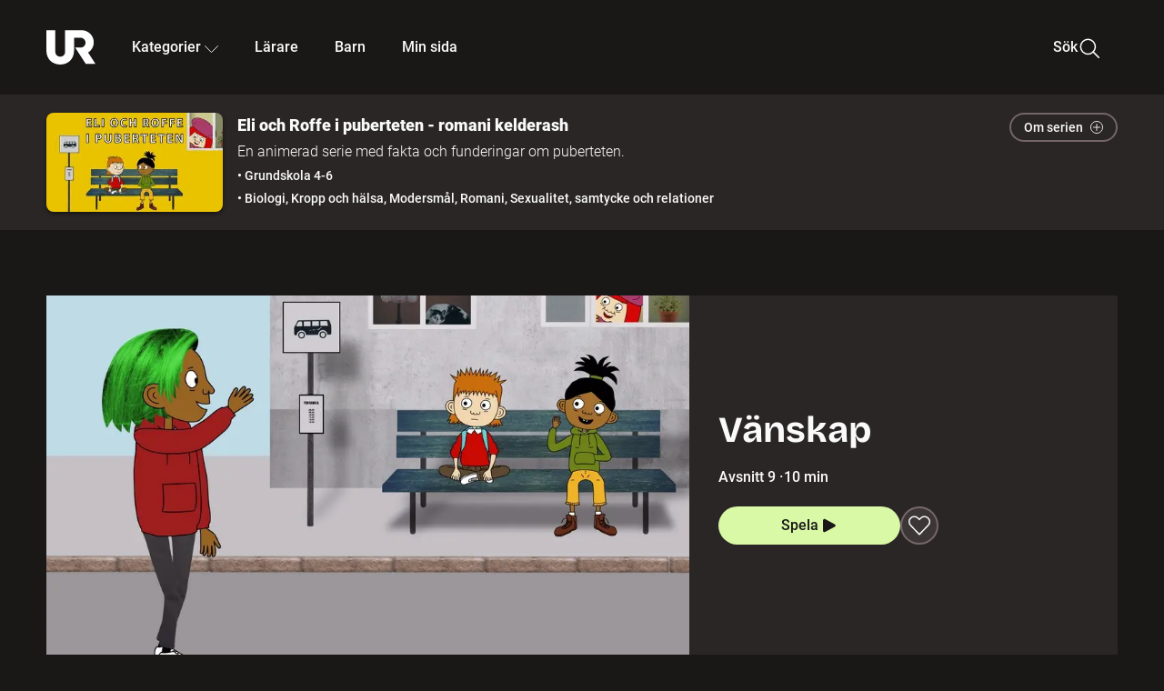

--- FILE ---
content_type: text/html; charset=utf-8
request_url: https://embed.ur.se/program/223668-eli-och-roffe-i-puberteten-romani-kelderash-vanskap
body_size: 18201
content:
<!DOCTYPE html><html lang="sv"><head><link rel="preload" href="/fonts/Roboto-300.woff2" as="font" crossorigin="" data-next-head=""/><link rel="preload" href="/fonts/Roboto-500.woff2" as="font" crossorigin="" data-next-head=""/><link rel="preload" href="/fonts/Roboto-900.woff2" as="font" crossorigin="" data-next-head=""/><link rel="icon" href="/favicon.ico" data-next-head=""/><meta charSet="utf-8" data-next-head=""/><meta name="viewport" content="width=device-width, initial-scale=1.0, user-scalable=yes" data-next-head=""/><meta name="format-detection" content="telephone=no" data-next-head=""/><link rel="icon" sizes="192x192" href="/touch-icons/touch-icon-192x192.png" data-next-head=""/><link rel="apple-touch-icon" sizes="192x192" href="/touch-icons/touch-icon-192x192.png" data-next-head=""/><link rel="apple-touch-icon" sizes="180x180" href="/touch-icons/touch-icon-180x180.png" data-next-head=""/><link rel="apple-touch-icon" sizes="152x152" href="/touch-icons/touch-icon-152x152.png" data-next-head=""/><link rel="apple-touch-icon" sizes="144x144" href="/touch-icons/touch-icon-144x144.png" data-next-head=""/><link rel="apple-touch-icon" sizes="120x120" href="/touch-icons/touch-icon-120x120.png" data-next-head=""/><link rel="apple-touch-icon" sizes="114x114" href="/touch-icons/touch-icon-114x114.png" data-next-head=""/><link rel="apple-touch-icon" sizes="76x76" href="/touch-icons/touch-icon-76x76.png" data-next-head=""/><link rel="apple-touch-icon" sizes="72x72" href="/touch-icons/touch-icon-72x72.png" data-next-head=""/><link rel="shortcut icon" href="/favicon.ico" data-next-head=""/><link rel="manifest" href="/manifest.json" data-next-head=""/><title data-next-head="">Eli och Roffe i puberteten - romani kelderash: Vänskap | UR Play</title><meta name="description" content="Varför blir Roffe sur över att Eli gör en film med andra kompisar, trots att hon frågade om Roffe ville vara med? Kanske kan han ändra sig? Man kan ju att ha fler vänner än en. Vänskap är underbart, men inte alltid så lätt." data-next-head=""/><link rel="canonical" href="https://urplay.se/program/223668-eli-och-roffe-i-puberteten-romani-kelderash-vanskap" data-next-head=""/><meta property="og:title" content="Eli och Roffe i puberteten - romani kelderash: Vänskap | UR Play" data-next-head=""/><meta property="og:locale" content="sv_SE" data-next-head=""/><meta property="og:site_name" content="urplay.se" data-next-head=""/><meta property="og:image" content="https://some-assets.ur.se/some/urplay/223668/hd.jpg" data-next-head=""/><meta property="og:url" content="https://urplay.se/program/223668-eli-och-roffe-i-puberteten-romani-kelderash-vanskap" data-next-head=""/><meta property="og:description" content="Varför blir Roffe sur över att Eli gör en film med andra kompisar, trots att hon frågade om Roffe ville vara med? Kanske kan han ändra sig? Man kan ju att ha fler vänner än en. Vänskap är underbart, men inte alltid så lätt." data-next-head=""/><link rel="preload" as="image" imageSrcSet="/_next/image?url=https%3A%2F%2Fassets.ur.se%2Fid%2F223668%2Fimages%2F1_xl.jpg&amp;w=128&amp;q=75 128w, /_next/image?url=https%3A%2F%2Fassets.ur.se%2Fid%2F223668%2Fimages%2F1_xl.jpg&amp;w=256&amp;q=75 256w, /_next/image?url=https%3A%2F%2Fassets.ur.se%2Fid%2F223668%2Fimages%2F1_xl.jpg&amp;w=384&amp;q=75 384w, /_next/image?url=https%3A%2F%2Fassets.ur.se%2Fid%2F223668%2Fimages%2F1_xl.jpg&amp;w=640&amp;q=75 640w, /_next/image?url=https%3A%2F%2Fassets.ur.se%2Fid%2F223668%2Fimages%2F1_xl.jpg&amp;w=768&amp;q=75 768w, /_next/image?url=https%3A%2F%2Fassets.ur.se%2Fid%2F223668%2Fimages%2F1_xl.jpg&amp;w=1201&amp;q=75 1201w, /_next/image?url=https%3A%2F%2Fassets.ur.se%2Fid%2F223668%2Fimages%2F1_xl.jpg&amp;w=1441&amp;q=75 1441w, /_next/image?url=https%3A%2F%2Fassets.ur.se%2Fid%2F223668%2Fimages%2F1_xl.jpg&amp;w=1601&amp;q=75 1601w" imageSizes="(min-width: 1600px) 1216px, (min-width: 1201px) calc(100vw - 16vw), 100vw" data-next-head=""/><script id="cookiebot-google-consent-mode" data-cookieconsent="ignore" data-nscript="beforeInteractive">
              window.dataLayer = window.dataLayer || [];
              function gtag() {
                  dataLayer.push(arguments);
              }
              gtag('consent', 'default', {
                  'ad_personalization': 'denied',
                  'ad_storage': 'denied',
                  'ad_user_data': 'denied',
                  'analytics_storage': 'denied',
                  'functionality_storage': 'denied',
                  'personalization_storage': 'denied',
                  'security_storage': 'granted',
                  'wait_for_update': 500,
              });
              gtag("set", "ads_data_redaction", true);
              gtag("set", "url_passthrough", false);
          </script><link rel="preload" href="/_next/static/chunks/7076bda25b28cdb3.css" as="style"/><link rel="stylesheet" href="/_next/static/chunks/7076bda25b28cdb3.css" data-n-g=""/><link rel="preload" href="/_next/static/chunks/1328ce9608f8cfe1.css" as="style"/><link rel="stylesheet" href="/_next/static/chunks/1328ce9608f8cfe1.css" data-n-p=""/><link rel="preload" href="/_next/static/chunks/d0a8717e5544070a.css" as="style"/><link rel="stylesheet" href="/_next/static/chunks/d0a8717e5544070a.css" data-n-p=""/><link rel="preload" href="/_next/static/chunks/95c55e814dc06495.css" as="style"/><link rel="stylesheet" href="/_next/static/chunks/95c55e814dc06495.css" data-n-p=""/><noscript data-n-css=""></noscript><script id="Cookiebot" src="https://consent.cookiebot.com/uc.js" data-cbid="60f149ef-77bc-47f4-90c1-a55c6b64370d" type="text/javascript" defer="" data-nscript="beforeInteractive"></script><script src="/_next/static/chunks/8b0fadecbda20ec4.js" defer=""></script><script src="/_next/static/chunks/0a5ec7238ed45aa5.js" defer=""></script><script src="/_next/static/chunks/38b600d2944b763f.js" defer=""></script><script src="/_next/static/chunks/1b458d3314ff1526.js" defer=""></script><script src="/_next/static/chunks/8883734e5ee736da.js" defer=""></script><script src="/_next/static/chunks/a23755e3bf3a2815.js" defer=""></script><script src="/_next/static/chunks/b5461445c0c53d30.js" defer=""></script><script src="/_next/static/chunks/80cde05bcb2be8b1.js" defer=""></script><script src="/_next/static/chunks/turbopack-89f44220f8172062.js" defer=""></script><script src="/_next/static/chunks/0708c57a9e8669a1.js" defer=""></script><script src="/_next/static/chunks/02089553c1b7dfdd.js" defer=""></script><script src="/_next/static/chunks/0732e572cccfdac5.js" defer=""></script><script src="/_next/static/chunks/25f2d7d99fa4c05a.js" defer=""></script><script src="/_next/static/chunks/203f3d30e8959569.js" defer=""></script><script src="/_next/static/chunks/eec6a1d1b6dcdb79.js" defer=""></script><script src="/_next/static/chunks/b4cb25928884d765.js" defer=""></script><script src="/_next/static/chunks/2dd311a6ed6035c7.js" defer=""></script><script src="/_next/static/chunks/0d8706ec0bcc0224.js" defer=""></script><script src="/_next/static/chunks/367d3d2af9ed8618.js" defer=""></script><script src="/_next/static/chunks/turbopack-480e3b7febaa9952.js" defer=""></script><script src="/_next/static/l5F87wjBIBsG3K9yRPT4a/_ssgManifest.js" defer=""></script><script src="/_next/static/l5F87wjBIBsG3K9yRPT4a/_buildManifest.js" defer=""></script><meta name="sentry-trace" content="1cd5ef15df248ec117b123a853944936-352caeafa368f075-0"/><meta name="baggage" content="sentry-environment=production,sentry-public_key=ef851232e4a5b9cdde2454c5acff091c,sentry-trace_id=1cd5ef15df248ec117b123a853944936,sentry-sampled=false,sentry-sample_rand=0.3236048328445569,sentry-sample_rate=0.01"/></head><body><div id="__next"><div class="Layout-module__fmZ1UG__mainBackground"><header class=""><div class="SiteHeader-module__gsr0IW__siteHeader"><div class="SiteHeader-module__gsr0IW__wrapper"><button id="resetFocus" tabindex="-1" aria-hidden="true" class="SiteHeader-module__gsr0IW__resetFocusButton"></button><a class="SiteHeader-module__gsr0IW__accessibilityLinks" href="#huvudinnehall">Till huvudinnehåll</a><div class="SiteHeader-module__gsr0IW__menuContainer SiteHeader-module__gsr0IW__hideMenu"><nav aria-label="Huvudmeny" class="PrimaryNavigation-module__g0Mera__navigation" tabindex="-1"><ul class="menu PrimaryNavigation-module__g0Mera__menuWrapper"><li class="PrimaryNavigation-module__g0Mera__logoItem"><div class="PrimaryNavigation-module__g0Mera__mobileCloseButtonContainer"><button class="PrimaryNavigation-module__g0Mera__mobileCloseButton" aria-label="Stäng huvudmeny" aria-controls="Huvudmeny" aria-expanded="false"><svg xmlns="http://www.w3.org/2000/svg" width="24" height="24" viewBox="0 0 24 24" aria-hidden="true" focusable="false" class="PrimaryNavigation-module__g0Mera__closeIcon"><path fill="none" fill-rule="evenodd" stroke="#110737" stroke-linecap="round" stroke-linejoin="round" stroke-width="1.5" d="m4.5 19.5 15-15m-15 0 15 15"></path></svg></button></div><a class="PrimaryNavigation-module__g0Mera__logoLink" data-trk-primary-navigation="Logo" href="/"><svg xmlns="http://www.w3.org/2000/svg" width="200" height="200" viewBox="0 0 200 200" class="PrimaryNavigation-module__g0Mera__logo" focusable="false" role="img" aria-label="UR Play"><path fill="#FFF" fill-rule="evenodd" d="M169.92 125.104c13.91-8.81 23.22-24.207 23.019-41.648C193.253 56.257 170.449 34 143.115 34H76.347v87.325c0 12.838-8.964 20.61-20.02 20.61-11.058 0-20.022-7.772-20.022-20.61V34H0v82.572C0 153.03 25.218 174 56.326 174c31.109 0 56.325-20.97 56.325-57.428V64.85h26.147c10.995 0 20.3 8.564 20.625 19.5.336 11.364-8.852 20.713-20.197 20.713H117.4l43.065 66.312H200z"></path></svg></a></li><li class="PrimaryNavigation-module__g0Mera__navItem PrimaryNavigation-module__g0Mera__categoriesNavItemDesktop"><button aria-expanded="false" data-trk-primary-navigation-kategorier="closed" class="NavDropdown-module__Tj6GOG__navButton" data-trk-primary-navigation="Kategorier" type="button">Kategorier<svg xmlns="http://www.w3.org/2000/svg" width="24" height="24" viewBox="0 0 24 24" aria-hidden="true" class="NavDropdown-module__Tj6GOG__caret Caret-module__Bw2tFq__down" focusable="false"><path fill="none" stroke="#110737" stroke-linecap="round" stroke-linejoin="round" stroke-width="1.5" d="M23.25 16.689 12.53 5.97a.75.75 0 0 0-1.06 0L.75 16.689"></path></svg></button><div class="NavDropdown-module__Tj6GOG__navMenu"><div aria-hidden="true" class="CategoriesMenu-module__nuJBlW__backdrop CategoriesMenu-module__nuJBlW__noBackdrop"></div><div class="CategoriesMenu-module__nuJBlW__categoriesMenu"><div class="CategoriesMenu-module__nuJBlW__topRow"><a class="CategoriesMenu-module__nuJBlW__topLink" href="/bladdra/alla-kategorier">Alla kategorier</a><a class="CategoriesMenu-module__nuJBlW__topLink" href="/bladdra/alla-program">Program A till Ö</a></div><ul class="CategoriesMenu-module__nuJBlW__highlightedCategories"><li class="NavigationListItem-module__T6YIQq__item CategoriesMenu-module__nuJBlW__categoryItem"><div class="NavigationListItem-module__T6YIQq__imageOverlay"></div><img alt="" loading="lazy" width="640" height="360" decoding="async" data-nimg="1" class="NavigationListItem-module__T6YIQq__categoryImage" style="color:transparent" sizes="(min-width: 1600px) calc(1216px * .24), (min-width: 1201px) calc((100vw - 16vw) * .24), (min-width: 768px) 24vw, (min-width: 640px) 48vw, 38vw" srcSet="/_next/image?url=https%3A%2F%2Fur.imagevault.app%2Fpublishedmedia%2F9m6olbh6d9ei2kyj2kmu%2Fsyntolkatny.png&amp;w=128&amp;q=75 128w, /_next/image?url=https%3A%2F%2Fur.imagevault.app%2Fpublishedmedia%2F9m6olbh6d9ei2kyj2kmu%2Fsyntolkatny.png&amp;w=256&amp;q=75 256w, /_next/image?url=https%3A%2F%2Fur.imagevault.app%2Fpublishedmedia%2F9m6olbh6d9ei2kyj2kmu%2Fsyntolkatny.png&amp;w=384&amp;q=75 384w, /_next/image?url=https%3A%2F%2Fur.imagevault.app%2Fpublishedmedia%2F9m6olbh6d9ei2kyj2kmu%2Fsyntolkatny.png&amp;w=640&amp;q=75 640w, /_next/image?url=https%3A%2F%2Fur.imagevault.app%2Fpublishedmedia%2F9m6olbh6d9ei2kyj2kmu%2Fsyntolkatny.png&amp;w=768&amp;q=75 768w, /_next/image?url=https%3A%2F%2Fur.imagevault.app%2Fpublishedmedia%2F9m6olbh6d9ei2kyj2kmu%2Fsyntolkatny.png&amp;w=1201&amp;q=75 1201w, /_next/image?url=https%3A%2F%2Fur.imagevault.app%2Fpublishedmedia%2F9m6olbh6d9ei2kyj2kmu%2Fsyntolkatny.png&amp;w=1441&amp;q=75 1441w, /_next/image?url=https%3A%2F%2Fur.imagevault.app%2Fpublishedmedia%2F9m6olbh6d9ei2kyj2kmu%2Fsyntolkatny.png&amp;w=1601&amp;q=75 1601w" src="/_next/image?url=https%3A%2F%2Fur.imagevault.app%2Fpublishedmedia%2F9m6olbh6d9ei2kyj2kmu%2Fsyntolkatny.png&amp;w=1601&amp;q=75"/><a class="NavigationListItem-module__T6YIQq__categoryLink" data-trk-categories-menu="Syntolkat" href="/bladdra/syntolkat"><span class="NavigationListItem-module__T6YIQq__linkText">Syntolkat</span></a><div class="NavigationListItem-module__T6YIQq__gradient"></div></li><li class="NavigationListItem-module__T6YIQq__item CategoriesMenu-module__nuJBlW__categoryItem"><div class="NavigationListItem-module__T6YIQq__imageOverlay"></div><img alt="" loading="lazy" width="640" height="360" decoding="async" data-nimg="1" class="NavigationListItem-module__T6YIQq__categoryImage" style="color:transparent" sizes="(min-width: 1600px) calc(1216px * .24), (min-width: 1201px) calc((100vw - 16vw) * .24), (min-width: 768px) 24vw, (min-width: 640px) 48vw, 38vw" srcSet="/_next/image?url=https%3A%2F%2Fur.imagevault.app%2Fpublishedmedia%2Frhqa3paguquththzuoa4%2Fdokumenta-rny.png&amp;w=128&amp;q=75 128w, /_next/image?url=https%3A%2F%2Fur.imagevault.app%2Fpublishedmedia%2Frhqa3paguquththzuoa4%2Fdokumenta-rny.png&amp;w=256&amp;q=75 256w, /_next/image?url=https%3A%2F%2Fur.imagevault.app%2Fpublishedmedia%2Frhqa3paguquththzuoa4%2Fdokumenta-rny.png&amp;w=384&amp;q=75 384w, /_next/image?url=https%3A%2F%2Fur.imagevault.app%2Fpublishedmedia%2Frhqa3paguquththzuoa4%2Fdokumenta-rny.png&amp;w=640&amp;q=75 640w, /_next/image?url=https%3A%2F%2Fur.imagevault.app%2Fpublishedmedia%2Frhqa3paguquththzuoa4%2Fdokumenta-rny.png&amp;w=768&amp;q=75 768w, /_next/image?url=https%3A%2F%2Fur.imagevault.app%2Fpublishedmedia%2Frhqa3paguquththzuoa4%2Fdokumenta-rny.png&amp;w=1201&amp;q=75 1201w, /_next/image?url=https%3A%2F%2Fur.imagevault.app%2Fpublishedmedia%2Frhqa3paguquththzuoa4%2Fdokumenta-rny.png&amp;w=1441&amp;q=75 1441w, /_next/image?url=https%3A%2F%2Fur.imagevault.app%2Fpublishedmedia%2Frhqa3paguquththzuoa4%2Fdokumenta-rny.png&amp;w=1601&amp;q=75 1601w" src="/_next/image?url=https%3A%2F%2Fur.imagevault.app%2Fpublishedmedia%2Frhqa3paguquththzuoa4%2Fdokumenta-rny.png&amp;w=1601&amp;q=75"/><a class="NavigationListItem-module__T6YIQq__categoryLink" data-trk-categories-menu="Dokumentär" href="/bladdra/dokumentar"><span class="NavigationListItem-module__T6YIQq__linkText">Dokumentär</span></a><div class="NavigationListItem-module__T6YIQq__gradient"></div></li><li class="NavigationListItem-module__T6YIQq__item CategoriesMenu-module__nuJBlW__categoryItem"><div class="NavigationListItem-module__T6YIQq__imageOverlay"></div><img alt="" loading="lazy" width="640" height="360" decoding="async" data-nimg="1" class="NavigationListItem-module__T6YIQq__categoryImage" style="color:transparent" sizes="(min-width: 1600px) calc(1216px * .24), (min-width: 1201px) calc((100vw - 16vw) * .24), (min-width: 768px) 24vw, (min-width: 640px) 48vw, 38vw" srcSet="/_next/image?url=https%3A%2F%2Fur.imagevault.app%2Fpublishedmedia%2Fash3p5xkwl2oxew6vpk0%2FKortfilm_kategori.png&amp;w=128&amp;q=75 128w, /_next/image?url=https%3A%2F%2Fur.imagevault.app%2Fpublishedmedia%2Fash3p5xkwl2oxew6vpk0%2FKortfilm_kategori.png&amp;w=256&amp;q=75 256w, /_next/image?url=https%3A%2F%2Fur.imagevault.app%2Fpublishedmedia%2Fash3p5xkwl2oxew6vpk0%2FKortfilm_kategori.png&amp;w=384&amp;q=75 384w, /_next/image?url=https%3A%2F%2Fur.imagevault.app%2Fpublishedmedia%2Fash3p5xkwl2oxew6vpk0%2FKortfilm_kategori.png&amp;w=640&amp;q=75 640w, /_next/image?url=https%3A%2F%2Fur.imagevault.app%2Fpublishedmedia%2Fash3p5xkwl2oxew6vpk0%2FKortfilm_kategori.png&amp;w=768&amp;q=75 768w, /_next/image?url=https%3A%2F%2Fur.imagevault.app%2Fpublishedmedia%2Fash3p5xkwl2oxew6vpk0%2FKortfilm_kategori.png&amp;w=1201&amp;q=75 1201w, /_next/image?url=https%3A%2F%2Fur.imagevault.app%2Fpublishedmedia%2Fash3p5xkwl2oxew6vpk0%2FKortfilm_kategori.png&amp;w=1441&amp;q=75 1441w, /_next/image?url=https%3A%2F%2Fur.imagevault.app%2Fpublishedmedia%2Fash3p5xkwl2oxew6vpk0%2FKortfilm_kategori.png&amp;w=1601&amp;q=75 1601w" src="/_next/image?url=https%3A%2F%2Fur.imagevault.app%2Fpublishedmedia%2Fash3p5xkwl2oxew6vpk0%2FKortfilm_kategori.png&amp;w=1601&amp;q=75"/><a class="NavigationListItem-module__T6YIQq__categoryLink" data-trk-categories-menu="Kortfilm" href="/bladdra/kortfilm"><span class="NavigationListItem-module__T6YIQq__linkText">Kortfilm</span></a><div class="NavigationListItem-module__T6YIQq__gradient"></div></li><li class="NavigationListItem-module__T6YIQq__item CategoriesMenu-module__nuJBlW__categoryItem"><div class="NavigationListItem-module__T6YIQq__imageOverlay"></div><img alt="" loading="lazy" width="640" height="360" decoding="async" data-nimg="1" class="NavigationListItem-module__T6YIQq__categoryImage" style="color:transparent" sizes="(min-width: 1600px) calc(1216px * .24), (min-width: 1201px) calc((100vw - 16vw) * .24), (min-width: 768px) 24vw, (min-width: 640px) 48vw, 38vw" srcSet="/_next/image?url=https%3A%2F%2Fur.imagevault.app%2Fpublishedmedia%2F83s66kbxiipc46zanxcf%2Fdramany.png&amp;w=128&amp;q=75 128w, /_next/image?url=https%3A%2F%2Fur.imagevault.app%2Fpublishedmedia%2F83s66kbxiipc46zanxcf%2Fdramany.png&amp;w=256&amp;q=75 256w, /_next/image?url=https%3A%2F%2Fur.imagevault.app%2Fpublishedmedia%2F83s66kbxiipc46zanxcf%2Fdramany.png&amp;w=384&amp;q=75 384w, /_next/image?url=https%3A%2F%2Fur.imagevault.app%2Fpublishedmedia%2F83s66kbxiipc46zanxcf%2Fdramany.png&amp;w=640&amp;q=75 640w, /_next/image?url=https%3A%2F%2Fur.imagevault.app%2Fpublishedmedia%2F83s66kbxiipc46zanxcf%2Fdramany.png&amp;w=768&amp;q=75 768w, /_next/image?url=https%3A%2F%2Fur.imagevault.app%2Fpublishedmedia%2F83s66kbxiipc46zanxcf%2Fdramany.png&amp;w=1201&amp;q=75 1201w, /_next/image?url=https%3A%2F%2Fur.imagevault.app%2Fpublishedmedia%2F83s66kbxiipc46zanxcf%2Fdramany.png&amp;w=1441&amp;q=75 1441w, /_next/image?url=https%3A%2F%2Fur.imagevault.app%2Fpublishedmedia%2F83s66kbxiipc46zanxcf%2Fdramany.png&amp;w=1601&amp;q=75 1601w" src="/_next/image?url=https%3A%2F%2Fur.imagevault.app%2Fpublishedmedia%2F83s66kbxiipc46zanxcf%2Fdramany.png&amp;w=1601&amp;q=75"/><a class="NavigationListItem-module__T6YIQq__categoryLink" data-trk-categories-menu="Drama" href="/bladdra/drama"><span class="NavigationListItem-module__T6YIQq__linkText">Drama</span></a><div class="NavigationListItem-module__T6YIQq__gradient"></div></li><li class="NavigationListItem-module__T6YIQq__item CategoriesMenu-module__nuJBlW__categoryItem"><div class="NavigationListItem-module__T6YIQq__imageOverlay"></div><img alt="" loading="lazy" width="640" height="360" decoding="async" data-nimg="1" class="NavigationListItem-module__T6YIQq__categoryImage" style="color:transparent" sizes="(min-width: 1600px) calc(1216px * .24), (min-width: 1201px) calc((100vw - 16vw) * .24), (min-width: 768px) 24vw, (min-width: 640px) 48vw, 38vw" srcSet="/_next/image?url=https%3A%2F%2Fur.imagevault.app%2Fpublishedmedia%2Ft3a3nq9md6wi29ksvh3d%2Ffo-rela-sningarny.png&amp;w=128&amp;q=75 128w, /_next/image?url=https%3A%2F%2Fur.imagevault.app%2Fpublishedmedia%2Ft3a3nq9md6wi29ksvh3d%2Ffo-rela-sningarny.png&amp;w=256&amp;q=75 256w, /_next/image?url=https%3A%2F%2Fur.imagevault.app%2Fpublishedmedia%2Ft3a3nq9md6wi29ksvh3d%2Ffo-rela-sningarny.png&amp;w=384&amp;q=75 384w, /_next/image?url=https%3A%2F%2Fur.imagevault.app%2Fpublishedmedia%2Ft3a3nq9md6wi29ksvh3d%2Ffo-rela-sningarny.png&amp;w=640&amp;q=75 640w, /_next/image?url=https%3A%2F%2Fur.imagevault.app%2Fpublishedmedia%2Ft3a3nq9md6wi29ksvh3d%2Ffo-rela-sningarny.png&amp;w=768&amp;q=75 768w, /_next/image?url=https%3A%2F%2Fur.imagevault.app%2Fpublishedmedia%2Ft3a3nq9md6wi29ksvh3d%2Ffo-rela-sningarny.png&amp;w=1201&amp;q=75 1201w, /_next/image?url=https%3A%2F%2Fur.imagevault.app%2Fpublishedmedia%2Ft3a3nq9md6wi29ksvh3d%2Ffo-rela-sningarny.png&amp;w=1441&amp;q=75 1441w, /_next/image?url=https%3A%2F%2Fur.imagevault.app%2Fpublishedmedia%2Ft3a3nq9md6wi29ksvh3d%2Ffo-rela-sningarny.png&amp;w=1601&amp;q=75 1601w" src="/_next/image?url=https%3A%2F%2Fur.imagevault.app%2Fpublishedmedia%2Ft3a3nq9md6wi29ksvh3d%2Ffo-rela-sningarny.png&amp;w=1601&amp;q=75"/><a class="NavigationListItem-module__T6YIQq__categoryLink" data-trk-categories-menu="Föreläsningar" href="/bladdra/forelasningar"><span class="NavigationListItem-module__T6YIQq__linkText">Föreläsningar</span></a><div class="NavigationListItem-module__T6YIQq__gradient"></div></li><li class="NavigationListItem-module__T6YIQq__item CategoriesMenu-module__nuJBlW__categoryItem"><div class="NavigationListItem-module__T6YIQq__imageOverlay"></div><img alt="" loading="lazy" width="640" height="360" decoding="async" data-nimg="1" class="NavigationListItem-module__T6YIQq__categoryImage" style="color:transparent" sizes="(min-width: 1600px) calc(1216px * .24), (min-width: 1201px) calc((100vw - 16vw) * .24), (min-width: 768px) 24vw, (min-width: 640px) 48vw, 38vw" srcSet="/_next/image?url=https%3A%2F%2Fur.imagevault.app%2Fpublishedmedia%2Fche5jfu3y04eyx5x9jwm%2Fvetenskap.png&amp;w=128&amp;q=75 128w, /_next/image?url=https%3A%2F%2Fur.imagevault.app%2Fpublishedmedia%2Fche5jfu3y04eyx5x9jwm%2Fvetenskap.png&amp;w=256&amp;q=75 256w, /_next/image?url=https%3A%2F%2Fur.imagevault.app%2Fpublishedmedia%2Fche5jfu3y04eyx5x9jwm%2Fvetenskap.png&amp;w=384&amp;q=75 384w, /_next/image?url=https%3A%2F%2Fur.imagevault.app%2Fpublishedmedia%2Fche5jfu3y04eyx5x9jwm%2Fvetenskap.png&amp;w=640&amp;q=75 640w, /_next/image?url=https%3A%2F%2Fur.imagevault.app%2Fpublishedmedia%2Fche5jfu3y04eyx5x9jwm%2Fvetenskap.png&amp;w=768&amp;q=75 768w, /_next/image?url=https%3A%2F%2Fur.imagevault.app%2Fpublishedmedia%2Fche5jfu3y04eyx5x9jwm%2Fvetenskap.png&amp;w=1201&amp;q=75 1201w, /_next/image?url=https%3A%2F%2Fur.imagevault.app%2Fpublishedmedia%2Fche5jfu3y04eyx5x9jwm%2Fvetenskap.png&amp;w=1441&amp;q=75 1441w, /_next/image?url=https%3A%2F%2Fur.imagevault.app%2Fpublishedmedia%2Fche5jfu3y04eyx5x9jwm%2Fvetenskap.png&amp;w=1601&amp;q=75 1601w" src="/_next/image?url=https%3A%2F%2Fur.imagevault.app%2Fpublishedmedia%2Fche5jfu3y04eyx5x9jwm%2Fvetenskap.png&amp;w=1601&amp;q=75"/><a class="NavigationListItem-module__T6YIQq__categoryLink" data-trk-categories-menu="Vetenskap &amp; teknik" href="/bladdra/vetenskap"><span class="NavigationListItem-module__T6YIQq__linkText">Vetenskap &amp; teknik</span></a><div class="NavigationListItem-module__T6YIQq__gradient"></div></li><li class="NavigationListItem-module__T6YIQq__item CategoriesMenu-module__nuJBlW__categoryItem"><div class="NavigationListItem-module__T6YIQq__imageOverlay"></div><img alt="" loading="lazy" width="640" height="360" decoding="async" data-nimg="1" class="NavigationListItem-module__T6YIQq__categoryImage" style="color:transparent" sizes="(min-width: 1600px) calc(1216px * .24), (min-width: 1201px) calc((100vw - 16vw) * .24), (min-width: 768px) 24vw, (min-width: 640px) 48vw, 38vw" srcSet="/_next/image?url=https%3A%2F%2Fur.imagevault.app%2Fpublishedmedia%2Fx9un8m0h5shqn4bds1ig%2FPoddar_kategori.png&amp;w=128&amp;q=75 128w, /_next/image?url=https%3A%2F%2Fur.imagevault.app%2Fpublishedmedia%2Fx9un8m0h5shqn4bds1ig%2FPoddar_kategori.png&amp;w=256&amp;q=75 256w, /_next/image?url=https%3A%2F%2Fur.imagevault.app%2Fpublishedmedia%2Fx9un8m0h5shqn4bds1ig%2FPoddar_kategori.png&amp;w=384&amp;q=75 384w, /_next/image?url=https%3A%2F%2Fur.imagevault.app%2Fpublishedmedia%2Fx9un8m0h5shqn4bds1ig%2FPoddar_kategori.png&amp;w=640&amp;q=75 640w, /_next/image?url=https%3A%2F%2Fur.imagevault.app%2Fpublishedmedia%2Fx9un8m0h5shqn4bds1ig%2FPoddar_kategori.png&amp;w=768&amp;q=75 768w, /_next/image?url=https%3A%2F%2Fur.imagevault.app%2Fpublishedmedia%2Fx9un8m0h5shqn4bds1ig%2FPoddar_kategori.png&amp;w=1201&amp;q=75 1201w, /_next/image?url=https%3A%2F%2Fur.imagevault.app%2Fpublishedmedia%2Fx9un8m0h5shqn4bds1ig%2FPoddar_kategori.png&amp;w=1441&amp;q=75 1441w, /_next/image?url=https%3A%2F%2Fur.imagevault.app%2Fpublishedmedia%2Fx9un8m0h5shqn4bds1ig%2FPoddar_kategori.png&amp;w=1601&amp;q=75 1601w" src="/_next/image?url=https%3A%2F%2Fur.imagevault.app%2Fpublishedmedia%2Fx9un8m0h5shqn4bds1ig%2FPoddar_kategori.png&amp;w=1601&amp;q=75"/><a class="NavigationListItem-module__T6YIQq__categoryLink" data-trk-categories-menu="Poddar" href="/bladdra/poddar"><span class="NavigationListItem-module__T6YIQq__linkText">Poddar</span></a><div class="NavigationListItem-module__T6YIQq__gradient"></div></li><li class="NavigationListItem-module__T6YIQq__item CategoriesMenu-module__nuJBlW__categoryItem"><div class="NavigationListItem-module__T6YIQq__imageOverlay"></div><img alt="" loading="lazy" width="640" height="360" decoding="async" data-nimg="1" class="NavigationListItem-module__T6YIQq__categoryImage" style="color:transparent" sizes="(min-width: 1600px) calc(1216px * .24), (min-width: 1201px) calc((100vw - 16vw) * .24), (min-width: 768px) 24vw, (min-width: 640px) 48vw, 38vw" srcSet="/_next/image?url=https%3A%2F%2Fur.imagevault.app%2Fpublishedmedia%2Ftimhztx0qp288dcg6p04%2Fteckenspra-k3.png&amp;w=128&amp;q=75 128w, /_next/image?url=https%3A%2F%2Fur.imagevault.app%2Fpublishedmedia%2Ftimhztx0qp288dcg6p04%2Fteckenspra-k3.png&amp;w=256&amp;q=75 256w, /_next/image?url=https%3A%2F%2Fur.imagevault.app%2Fpublishedmedia%2Ftimhztx0qp288dcg6p04%2Fteckenspra-k3.png&amp;w=384&amp;q=75 384w, /_next/image?url=https%3A%2F%2Fur.imagevault.app%2Fpublishedmedia%2Ftimhztx0qp288dcg6p04%2Fteckenspra-k3.png&amp;w=640&amp;q=75 640w, /_next/image?url=https%3A%2F%2Fur.imagevault.app%2Fpublishedmedia%2Ftimhztx0qp288dcg6p04%2Fteckenspra-k3.png&amp;w=768&amp;q=75 768w, /_next/image?url=https%3A%2F%2Fur.imagevault.app%2Fpublishedmedia%2Ftimhztx0qp288dcg6p04%2Fteckenspra-k3.png&amp;w=1201&amp;q=75 1201w, /_next/image?url=https%3A%2F%2Fur.imagevault.app%2Fpublishedmedia%2Ftimhztx0qp288dcg6p04%2Fteckenspra-k3.png&amp;w=1441&amp;q=75 1441w, /_next/image?url=https%3A%2F%2Fur.imagevault.app%2Fpublishedmedia%2Ftimhztx0qp288dcg6p04%2Fteckenspra-k3.png&amp;w=1601&amp;q=75 1601w" src="/_next/image?url=https%3A%2F%2Fur.imagevault.app%2Fpublishedmedia%2Ftimhztx0qp288dcg6p04%2Fteckenspra-k3.png&amp;w=1601&amp;q=75"/><a class="NavigationListItem-module__T6YIQq__categoryLink" data-trk-categories-menu="Svenskt teckenspråk" href="/bladdra/svenskt-teckensprak"><span class="NavigationListItem-module__T6YIQq__linkText">Svenskt teckenspråk</span></a><div class="NavigationListItem-module__T6YIQq__gradient"></div></li></ul><div><span class="CategoriesMenu-module__nuJBlW__headingMinorityLanguages">Nationella minoriteter</span><ul class="CategoriesMenu-module__nuJBlW__minorityLanguages"><li class="NavigationListItem-module__T6YIQq__item CategoriesMenu-module__nuJBlW__minorityLanguagesItem"><div class="NavigationListItem-module__T6YIQq__imageOverlay"></div><img alt="" loading="lazy" width="640" height="360" decoding="async" data-nimg="1" class="NavigationListItem-module__T6YIQq__categoryImage" style="color:transparent" sizes="(min-width: 1600px) calc(1216px * .24), (min-width: 1201px) calc((100vw - 16vw) * .24), (min-width: 768px) 24vw, (min-width: 640px) 48vw, 38vw" srcSet="/_next/image?url=https%3A%2F%2Fur.imagevault.app%2Fpublishedmedia%2Fgklph3j35xmoo3pfe33m%2FFinska.png&amp;w=128&amp;q=75 128w, /_next/image?url=https%3A%2F%2Fur.imagevault.app%2Fpublishedmedia%2Fgklph3j35xmoo3pfe33m%2FFinska.png&amp;w=256&amp;q=75 256w, /_next/image?url=https%3A%2F%2Fur.imagevault.app%2Fpublishedmedia%2Fgklph3j35xmoo3pfe33m%2FFinska.png&amp;w=384&amp;q=75 384w, /_next/image?url=https%3A%2F%2Fur.imagevault.app%2Fpublishedmedia%2Fgklph3j35xmoo3pfe33m%2FFinska.png&amp;w=640&amp;q=75 640w, /_next/image?url=https%3A%2F%2Fur.imagevault.app%2Fpublishedmedia%2Fgklph3j35xmoo3pfe33m%2FFinska.png&amp;w=768&amp;q=75 768w, /_next/image?url=https%3A%2F%2Fur.imagevault.app%2Fpublishedmedia%2Fgklph3j35xmoo3pfe33m%2FFinska.png&amp;w=1201&amp;q=75 1201w, /_next/image?url=https%3A%2F%2Fur.imagevault.app%2Fpublishedmedia%2Fgklph3j35xmoo3pfe33m%2FFinska.png&amp;w=1441&amp;q=75 1441w, /_next/image?url=https%3A%2F%2Fur.imagevault.app%2Fpublishedmedia%2Fgklph3j35xmoo3pfe33m%2FFinska.png&amp;w=1601&amp;q=75 1601w" src="/_next/image?url=https%3A%2F%2Fur.imagevault.app%2Fpublishedmedia%2Fgklph3j35xmoo3pfe33m%2FFinska.png&amp;w=1601&amp;q=75"/><a class="NavigationListItem-module__T6YIQq__categoryLink" data-trk-categories-menu="Finska" href="/bladdra/finska"><span class="NavigationListItem-module__T6YIQq__linkText">Finska</span></a><div class="NavigationListItem-module__T6YIQq__gradient"></div></li><li class="NavigationListItem-module__T6YIQq__item CategoriesMenu-module__nuJBlW__minorityLanguagesItem"><div class="NavigationListItem-module__T6YIQq__imageOverlay"></div><img alt="" loading="lazy" width="640" height="360" decoding="async" data-nimg="1" class="NavigationListItem-module__T6YIQq__categoryImage" style="color:transparent" sizes="(min-width: 1600px) calc(1216px * .24), (min-width: 1201px) calc((100vw - 16vw) * .24), (min-width: 768px) 24vw, (min-width: 640px) 48vw, 38vw" srcSet="/_next/image?url=https%3A%2F%2Fur.imagevault.app%2Fpublishedmedia%2Fymydi91ihy6x98yto9ev%2FJiddisch.png&amp;w=128&amp;q=75 128w, /_next/image?url=https%3A%2F%2Fur.imagevault.app%2Fpublishedmedia%2Fymydi91ihy6x98yto9ev%2FJiddisch.png&amp;w=256&amp;q=75 256w, /_next/image?url=https%3A%2F%2Fur.imagevault.app%2Fpublishedmedia%2Fymydi91ihy6x98yto9ev%2FJiddisch.png&amp;w=384&amp;q=75 384w, /_next/image?url=https%3A%2F%2Fur.imagevault.app%2Fpublishedmedia%2Fymydi91ihy6x98yto9ev%2FJiddisch.png&amp;w=640&amp;q=75 640w, /_next/image?url=https%3A%2F%2Fur.imagevault.app%2Fpublishedmedia%2Fymydi91ihy6x98yto9ev%2FJiddisch.png&amp;w=768&amp;q=75 768w, /_next/image?url=https%3A%2F%2Fur.imagevault.app%2Fpublishedmedia%2Fymydi91ihy6x98yto9ev%2FJiddisch.png&amp;w=1201&amp;q=75 1201w, /_next/image?url=https%3A%2F%2Fur.imagevault.app%2Fpublishedmedia%2Fymydi91ihy6x98yto9ev%2FJiddisch.png&amp;w=1441&amp;q=75 1441w, /_next/image?url=https%3A%2F%2Fur.imagevault.app%2Fpublishedmedia%2Fymydi91ihy6x98yto9ev%2FJiddisch.png&amp;w=1601&amp;q=75 1601w" src="/_next/image?url=https%3A%2F%2Fur.imagevault.app%2Fpublishedmedia%2Fymydi91ihy6x98yto9ev%2FJiddisch.png&amp;w=1601&amp;q=75"/><a class="NavigationListItem-module__T6YIQq__categoryLink" data-trk-categories-menu="Jiddisch" href="/bladdra/jiddisch"><span class="NavigationListItem-module__T6YIQq__linkText">Jiddisch</span></a><div class="NavigationListItem-module__T6YIQq__gradient"></div></li><li class="NavigationListItem-module__T6YIQq__item CategoriesMenu-module__nuJBlW__minorityLanguagesItem"><div class="NavigationListItem-module__T6YIQq__imageOverlay"></div><img alt="" loading="lazy" width="640" height="360" decoding="async" data-nimg="1" class="NavigationListItem-module__T6YIQq__categoryImage" style="color:transparent" sizes="(min-width: 1600px) calc(1216px * .24), (min-width: 1201px) calc((100vw - 16vw) * .24), (min-width: 768px) 24vw, (min-width: 640px) 48vw, 38vw" srcSet="/_next/image?url=https%3A%2F%2Fur.imagevault.app%2Fpublishedmedia%2F1cm4gy0uzaqmvfi9mgv7%2FMea-nkieli.png&amp;w=128&amp;q=75 128w, /_next/image?url=https%3A%2F%2Fur.imagevault.app%2Fpublishedmedia%2F1cm4gy0uzaqmvfi9mgv7%2FMea-nkieli.png&amp;w=256&amp;q=75 256w, /_next/image?url=https%3A%2F%2Fur.imagevault.app%2Fpublishedmedia%2F1cm4gy0uzaqmvfi9mgv7%2FMea-nkieli.png&amp;w=384&amp;q=75 384w, /_next/image?url=https%3A%2F%2Fur.imagevault.app%2Fpublishedmedia%2F1cm4gy0uzaqmvfi9mgv7%2FMea-nkieli.png&amp;w=640&amp;q=75 640w, /_next/image?url=https%3A%2F%2Fur.imagevault.app%2Fpublishedmedia%2F1cm4gy0uzaqmvfi9mgv7%2FMea-nkieli.png&amp;w=768&amp;q=75 768w, /_next/image?url=https%3A%2F%2Fur.imagevault.app%2Fpublishedmedia%2F1cm4gy0uzaqmvfi9mgv7%2FMea-nkieli.png&amp;w=1201&amp;q=75 1201w, /_next/image?url=https%3A%2F%2Fur.imagevault.app%2Fpublishedmedia%2F1cm4gy0uzaqmvfi9mgv7%2FMea-nkieli.png&amp;w=1441&amp;q=75 1441w, /_next/image?url=https%3A%2F%2Fur.imagevault.app%2Fpublishedmedia%2F1cm4gy0uzaqmvfi9mgv7%2FMea-nkieli.png&amp;w=1601&amp;q=75 1601w" src="/_next/image?url=https%3A%2F%2Fur.imagevault.app%2Fpublishedmedia%2F1cm4gy0uzaqmvfi9mgv7%2FMea-nkieli.png&amp;w=1601&amp;q=75"/><a class="NavigationListItem-module__T6YIQq__categoryLink" data-trk-categories-menu="Meänkieli" href="/bladdra/meankieli"><span class="NavigationListItem-module__T6YIQq__linkText">Meänkieli</span></a><div class="NavigationListItem-module__T6YIQq__gradient"></div></li><li class="NavigationListItem-module__T6YIQq__item CategoriesMenu-module__nuJBlW__minorityLanguagesItem"><div class="NavigationListItem-module__T6YIQq__imageOverlay"></div><img alt="" loading="lazy" width="640" height="360" decoding="async" data-nimg="1" class="NavigationListItem-module__T6YIQq__categoryImage" style="color:transparent" sizes="(min-width: 1600px) calc(1216px * .24), (min-width: 1201px) calc((100vw - 16vw) * .24), (min-width: 768px) 24vw, (min-width: 640px) 48vw, 38vw" srcSet="/_next/image?url=https%3A%2F%2Fur.imagevault.app%2Fpublishedmedia%2Fy6yw0zv2rz1a1ucaccz7%2FRomani.png&amp;w=128&amp;q=75 128w, /_next/image?url=https%3A%2F%2Fur.imagevault.app%2Fpublishedmedia%2Fy6yw0zv2rz1a1ucaccz7%2FRomani.png&amp;w=256&amp;q=75 256w, /_next/image?url=https%3A%2F%2Fur.imagevault.app%2Fpublishedmedia%2Fy6yw0zv2rz1a1ucaccz7%2FRomani.png&amp;w=384&amp;q=75 384w, /_next/image?url=https%3A%2F%2Fur.imagevault.app%2Fpublishedmedia%2Fy6yw0zv2rz1a1ucaccz7%2FRomani.png&amp;w=640&amp;q=75 640w, /_next/image?url=https%3A%2F%2Fur.imagevault.app%2Fpublishedmedia%2Fy6yw0zv2rz1a1ucaccz7%2FRomani.png&amp;w=768&amp;q=75 768w, /_next/image?url=https%3A%2F%2Fur.imagevault.app%2Fpublishedmedia%2Fy6yw0zv2rz1a1ucaccz7%2FRomani.png&amp;w=1201&amp;q=75 1201w, /_next/image?url=https%3A%2F%2Fur.imagevault.app%2Fpublishedmedia%2Fy6yw0zv2rz1a1ucaccz7%2FRomani.png&amp;w=1441&amp;q=75 1441w, /_next/image?url=https%3A%2F%2Fur.imagevault.app%2Fpublishedmedia%2Fy6yw0zv2rz1a1ucaccz7%2FRomani.png&amp;w=1601&amp;q=75 1601w" src="/_next/image?url=https%3A%2F%2Fur.imagevault.app%2Fpublishedmedia%2Fy6yw0zv2rz1a1ucaccz7%2FRomani.png&amp;w=1601&amp;q=75"/><a class="NavigationListItem-module__T6YIQq__categoryLink" data-trk-categories-menu="Romani" href="/bladdra/romani"><span class="NavigationListItem-module__T6YIQq__linkText">Romani</span></a><div class="NavigationListItem-module__T6YIQq__gradient"></div></li><li class="NavigationListItem-module__T6YIQq__item CategoriesMenu-module__nuJBlW__minorityLanguagesItem"><div class="NavigationListItem-module__T6YIQq__imageOverlay"></div><img alt="" loading="lazy" width="640" height="360" decoding="async" data-nimg="1" class="NavigationListItem-module__T6YIQq__categoryImage" style="color:transparent" sizes="(min-width: 1600px) calc(1216px * .24), (min-width: 1201px) calc((100vw - 16vw) * .24), (min-width: 768px) 24vw, (min-width: 640px) 48vw, 38vw" srcSet="/_next/image?url=https%3A%2F%2Fur.imagevault.app%2Fpublishedmedia%2F7a5zwn4o490f3vmxm9ee%2FSamiska.png&amp;w=128&amp;q=75 128w, /_next/image?url=https%3A%2F%2Fur.imagevault.app%2Fpublishedmedia%2F7a5zwn4o490f3vmxm9ee%2FSamiska.png&amp;w=256&amp;q=75 256w, /_next/image?url=https%3A%2F%2Fur.imagevault.app%2Fpublishedmedia%2F7a5zwn4o490f3vmxm9ee%2FSamiska.png&amp;w=384&amp;q=75 384w, /_next/image?url=https%3A%2F%2Fur.imagevault.app%2Fpublishedmedia%2F7a5zwn4o490f3vmxm9ee%2FSamiska.png&amp;w=640&amp;q=75 640w, /_next/image?url=https%3A%2F%2Fur.imagevault.app%2Fpublishedmedia%2F7a5zwn4o490f3vmxm9ee%2FSamiska.png&amp;w=768&amp;q=75 768w, /_next/image?url=https%3A%2F%2Fur.imagevault.app%2Fpublishedmedia%2F7a5zwn4o490f3vmxm9ee%2FSamiska.png&amp;w=1201&amp;q=75 1201w, /_next/image?url=https%3A%2F%2Fur.imagevault.app%2Fpublishedmedia%2F7a5zwn4o490f3vmxm9ee%2FSamiska.png&amp;w=1441&amp;q=75 1441w, /_next/image?url=https%3A%2F%2Fur.imagevault.app%2Fpublishedmedia%2F7a5zwn4o490f3vmxm9ee%2FSamiska.png&amp;w=1601&amp;q=75 1601w" src="/_next/image?url=https%3A%2F%2Fur.imagevault.app%2Fpublishedmedia%2F7a5zwn4o490f3vmxm9ee%2FSamiska.png&amp;w=1601&amp;q=75"/><a class="NavigationListItem-module__T6YIQq__categoryLink" data-trk-categories-menu="Samiska" href="/bladdra/samiska"><span class="NavigationListItem-module__T6YIQq__linkText">Samiska</span></a><div class="NavigationListItem-module__T6YIQq__gradient"></div></li></ul></div></div></div></li><li><a class="PrimaryNavigation-module__g0Mera__navItem PrimaryNavigation-module__g0Mera__categoriesNavItemMobile" href="/bladdra/alla-kategorier">Kategorier</a></li><li class="PrimaryNavigation-module__g0Mera__navItem"><a class="PrimaryNavigation-module__g0Mera__headerNavigation" data-trk-primary-navigation="Lärare" href="/utbildning">Lärare</a></li><li class="PrimaryNavigation-module__g0Mera__navItem"><a class="PrimaryNavigation-module__g0Mera__headerNavigation" data-trk-primary-navigation="Barn" href="/barn">Barn</a></li><li class="PrimaryNavigation-module__g0Mera__navItem PrimaryNavigation-module__g0Mera__myPageNavItem"><a class="PrimaryNavigation-module__g0Mera__headerNavigation" data-trk-my-page="navigationslänk" href="/min-sida">Min sida</a></li><li class="PrimaryNavigation-module__g0Mera__navItem PrimaryNavigation-module__g0Mera__searchItem"><a class="PrimaryNavigation-module__g0Mera__searchLink" data-hidden-in-tabtrap="true" href="/sok">Sök<svg xmlns="http://www.w3.org/2000/svg" width="24" height="24" stroke="#fff" viewBox="0 0 24 24" aria-hidden="true"><g fill="none" fill-rule="evenodd" stroke-linecap="round" stroke-linejoin="round" stroke-width="1.5"><circle cx="11.389" cy="11.389" r="8.056" transform="rotate(-23.025 11.39 11.389)"></circle><path d="m17.085 17.084 6.248 6.25"></path></g></svg></a></li><li class="PrimaryNavigation-module__g0Mera__navItem PrimaryNavigation-module__g0Mera__avatarItem"></li></ul></nav></div><div class="SiteHeader-module__gsr0IW__mobileMenuButtonContainer"><button class="SiteHeader-module__gsr0IW__mobileMenuButton" aria-expanded="false" aria-controls="Huvudmeny" aria-label="Öppna huvudmeny"><svg xmlns="http://www.w3.org/2000/svg" width="24" height="24" viewBox="0 0 24 24" aria-hidden="true" class="SiteHeader-module__gsr0IW__hamburgerIcon"><path fill="none" fill-rule="evenodd" stroke="#110737" stroke-linecap="round" stroke-linejoin="round" stroke-width="1.5" d="M2.25 18.003h19.5m-19.5-6h19.5m-19.5-6h19.5"></path></svg></button><a data-trk-primary-navigation="Logo" class="SiteHeader-module__gsr0IW__logoLink" href="/"><svg xmlns="http://www.w3.org/2000/svg" width="200" height="200" viewBox="0 0 200 200" class="SiteHeader-module__gsr0IW__logo" focusable="false" role="img" aria-label="UR Play"><path fill="#FFF" fill-rule="evenodd" d="M169.92 125.104c13.91-8.81 23.22-24.207 23.019-41.648C193.253 56.257 170.449 34 143.115 34H76.347v87.325c0 12.838-8.964 20.61-20.02 20.61-11.058 0-20.022-7.772-20.022-20.61V34H0v82.572C0 153.03 25.218 174 56.326 174c31.109 0 56.325-20.97 56.325-57.428V64.85h26.147c10.995 0 20.3 8.564 20.625 19.5.336 11.364-8.852 20.713-20.197 20.713H117.4l43.065 66.312H200z"></path></svg></a><div class="SiteHeader-module__gsr0IW__rightSideIcons"><a class="SiteHeader-module__gsr0IW__searchIcon" href="/sok"><svg xmlns="http://www.w3.org/2000/svg" width="24" height="24" stroke="#fff" viewBox="0 0 24 24" aria-label="Sök"><g fill="none" fill-rule="evenodd" stroke-linecap="round" stroke-linejoin="round" stroke-width="1.5"><circle cx="11.389" cy="11.389" r="8.056" transform="rotate(-23.025 11.39 11.389)"></circle><path d="m17.085 17.084 6.248 6.25"></path></g></svg></a></div></div></div></div></header><main id="huvudinnehall" class="Layout-module__fmZ1UG__main"><div class="SeriesBanner-module__NNuZBG__wrapper"><div class="SeriesBanner-module__NNuZBG__seriesBannerWrapper"><div class="SeriesBanner-module__NNuZBG__innerWrapper"><div class="SeriesBannerContent-module__PTFf_W__seriesBannerHeader SeriesBannerContent-module__PTFf_W__closed"><div class="SeriesBannerContent-module__PTFf_W__toggleButton"><button data-trk="series-banner-toggle-closed" type="button" aria-expanded="false" tabindex="0" class="Button-module__s3b5nq__button ToggleButton-module__QjyK-a__toggleButton Button-module__s3b5nq__secondaryButton Button-module__s3b5nq__smallButton">Om serien<svg xmlns="http://www.w3.org/2000/svg" width="24" height="24" viewBox="0 0 24 24" focusable="false"><g fill="none" fill-rule="evenodd" stroke="currentColor" stroke-width="1.5"><path stroke-linecap="round" stroke-linejoin="round" d="M6 12h12m-6-6v12"></path><circle cx="12" cy="12" r="11.25"></circle></g></svg></button></div><div class="SeriesBannerContent-module__PTFf_W__contentWrapper"><div class="SeriesBannerContent-module__PTFf_W__imageWrapper"><figure class="SeriesBannerContent-module__PTFf_W__figure"><img alt="series" loading="lazy" width="194" height="109" decoding="async" data-nimg="1" class="SeriesBannerContent-module__PTFf_W__image NextImage-module__dmtaUW__rounded NextImage-module__dmtaUW__shadows" style="color:transparent" sizes="(min-width: 1600px) calc(1216px * .24), (min-width: 1201px) calc((100vw - 16vw) * .24), (min-width: 768px) 24vw, (min-width: 640px) 48vw, 38vw" srcSet="/_next/image?url=https%3A%2F%2Fassets.ur.se%2Fid%2F223667%2Fimages%2F1.jpg&amp;w=128&amp;q=75 128w, /_next/image?url=https%3A%2F%2Fassets.ur.se%2Fid%2F223667%2Fimages%2F1.jpg&amp;w=256&amp;q=75 256w, /_next/image?url=https%3A%2F%2Fassets.ur.se%2Fid%2F223667%2Fimages%2F1.jpg&amp;w=384&amp;q=75 384w, /_next/image?url=https%3A%2F%2Fassets.ur.se%2Fid%2F223667%2Fimages%2F1.jpg&amp;w=640&amp;q=75 640w, /_next/image?url=https%3A%2F%2Fassets.ur.se%2Fid%2F223667%2Fimages%2F1.jpg&amp;w=768&amp;q=75 768w, /_next/image?url=https%3A%2F%2Fassets.ur.se%2Fid%2F223667%2Fimages%2F1.jpg&amp;w=1201&amp;q=75 1201w, /_next/image?url=https%3A%2F%2Fassets.ur.se%2Fid%2F223667%2Fimages%2F1.jpg&amp;w=1441&amp;q=75 1441w, /_next/image?url=https%3A%2F%2Fassets.ur.se%2Fid%2F223667%2Fimages%2F1.jpg&amp;w=1601&amp;q=75 1601w" src="/_next/image?url=https%3A%2F%2Fassets.ur.se%2Fid%2F223667%2Fimages%2F1.jpg&amp;w=1601&amp;q=75"/></figure><figure class="SeriesBannerContent-module__PTFf_W__mobileFigureOpen"><img alt="series" loading="lazy" width="320" height="180" decoding="async" data-nimg="1" class="SeriesBannerContent-module__PTFf_W__image NextImage-module__dmtaUW__rounded NextImage-module__dmtaUW__shadows" style="color:transparent" sizes="(min-width: 1600px) calc(1216px * .24), (min-width: 1201px) calc((100vw - 16vw) * .24), (min-width: 768px) 24vw, (min-width: 640px) 48vw, 38vw" srcSet="/_next/image?url=https%3A%2F%2Fassets.ur.se%2Fid%2F223667%2Fimages%2F1_l.jpg&amp;w=128&amp;q=75 128w, /_next/image?url=https%3A%2F%2Fassets.ur.se%2Fid%2F223667%2Fimages%2F1_l.jpg&amp;w=256&amp;q=75 256w, /_next/image?url=https%3A%2F%2Fassets.ur.se%2Fid%2F223667%2Fimages%2F1_l.jpg&amp;w=384&amp;q=75 384w, /_next/image?url=https%3A%2F%2Fassets.ur.se%2Fid%2F223667%2Fimages%2F1_l.jpg&amp;w=640&amp;q=75 640w, /_next/image?url=https%3A%2F%2Fassets.ur.se%2Fid%2F223667%2Fimages%2F1_l.jpg&amp;w=768&amp;q=75 768w, /_next/image?url=https%3A%2F%2Fassets.ur.se%2Fid%2F223667%2Fimages%2F1_l.jpg&amp;w=1201&amp;q=75 1201w, /_next/image?url=https%3A%2F%2Fassets.ur.se%2Fid%2F223667%2Fimages%2F1_l.jpg&amp;w=1441&amp;q=75 1441w, /_next/image?url=https%3A%2F%2Fassets.ur.se%2Fid%2F223667%2Fimages%2F1_l.jpg&amp;w=1601&amp;q=75 1601w" src="/_next/image?url=https%3A%2F%2Fassets.ur.se%2Fid%2F223667%2Fimages%2F1_l.jpg&amp;w=1601&amp;q=75"/></figure></div><div class="SeriesBannerContent-module__PTFf_W__metadataWrapper"><h2 class="SeriesBannerContent-module__PTFf_W__seriesTitle">Eli och Roffe i puberteten - romani kelderash</h2><p class="SeriesBannerContent-module__PTFf_W__usp">En animerad serie med fakta och funderingar om puberteten.</p><p class="SeriesBannerContent-module__PTFf_W__metadataValues">• Grundskola 4-6</p><p class="SeriesBannerContent-module__PTFf_W__metadataValues">• Biologi, Kropp och hälsa, Modersmål, Romani, Sexualitet, samtycke och relationer</p></div></div></div></div></div></div><script type="application/ld+json">{"@context":"https://schema.org","@type":"VideoObject","dateModified":"2025-03-18T15:36:24.000Z","description":"Varför blir Roffe sur över att Eli gör en film med andra kompisar, trots att hon frågade om Roffe ville vara med? Kanske kan han ändra sig? Man kan ju att ha fler vänner än en. Vänskap är underbart, men inte alltid så lätt.","duration":"P0Y0M0DT0H9M30S","name":"Eli och Roffe i puberteten - romani kelderash : Vänskap","thumbnailUrl":"https://assets.ur.se/id/223668/images/1_l.jpg","uploadDate":"2021-10-14T00:00:00.000Z","expires":"2026-06-30T21:59:00.000Z","actor":[]}</script><div id="keyboard-controls-root"><div id="keyboard-controls-sibling" class="ProductPage-module__TU4SCq__playerAndMetadataWrapper"><figure class="ProductPage-module__TU4SCq__playerContainer"><div class="Player-module__8rZEDW__playerContainer"><div class="Player-module__8rZEDW__placeholderImageFrame"><div class="Player-module__8rZEDW__placeholderImage Player-module__8rZEDW__placeHolderDisplay"><img alt="Programbild" width="960" height="540" decoding="async" data-nimg="1" class="" style="color:transparent" sizes="(min-width: 1600px) 1216px, (min-width: 1201px) calc(100vw - 16vw), 100vw" srcSet="/_next/image?url=https%3A%2F%2Fassets.ur.se%2Fid%2F223668%2Fimages%2F1_xl.jpg&amp;w=128&amp;q=75 128w, /_next/image?url=https%3A%2F%2Fassets.ur.se%2Fid%2F223668%2Fimages%2F1_xl.jpg&amp;w=256&amp;q=75 256w, /_next/image?url=https%3A%2F%2Fassets.ur.se%2Fid%2F223668%2Fimages%2F1_xl.jpg&amp;w=384&amp;q=75 384w, /_next/image?url=https%3A%2F%2Fassets.ur.se%2Fid%2F223668%2Fimages%2F1_xl.jpg&amp;w=640&amp;q=75 640w, /_next/image?url=https%3A%2F%2Fassets.ur.se%2Fid%2F223668%2Fimages%2F1_xl.jpg&amp;w=768&amp;q=75 768w, /_next/image?url=https%3A%2F%2Fassets.ur.se%2Fid%2F223668%2Fimages%2F1_xl.jpg&amp;w=1201&amp;q=75 1201w, /_next/image?url=https%3A%2F%2Fassets.ur.se%2Fid%2F223668%2Fimages%2F1_xl.jpg&amp;w=1441&amp;q=75 1441w, /_next/image?url=https%3A%2F%2Fassets.ur.se%2Fid%2F223668%2Fimages%2F1_xl.jpg&amp;w=1601&amp;q=75 1601w" src="/_next/image?url=https%3A%2F%2Fassets.ur.se%2Fid%2F223668%2Fimages%2F1_xl.jpg&amp;w=1601&amp;q=75"/></div><div id="player-placeholder"></div></div></div><div class="Player-module__8rZEDW__chaptersWrapper"></div></figure><div class="ProductPage-module__TU4SCq__playerProgramDescription"><div class="ProgramDescription-module__YxUkqa__wrapper"><div><div class="ProgramDescription-module__YxUkqa__titleWrapper"><h1 class="ProgramDescription-module__YxUkqa__header">Vänskap</h1></div><p class="ProgramDescription-module__YxUkqa__metadata"><span class="ProgramDescription-module__YxUkqa__metadataList"><span class="ProgramDescription-module__YxUkqa__metadataLabel">Avsnitt 9<span class="ProgramDescription-module__YxUkqa__dot" aria-hidden="true">·</span></span><span class="ProgramDescription-module__YxUkqa__metadataLabel">10 min</span></span></p><div class="ProgramDescription-module__YxUkqa__audioPlayerControlContainer"><button type="button" disabled="" data-testid="player-controls-button" tabindex="0" aria-label="Spela" class="Button-module__s3b5nq__button PlayerControls-module__KDwLma__audioPlayerButton Button-module__s3b5nq__disableButton Button-module__s3b5nq__playerButton">Spela<svg xmlns="http://www.w3.org/2000/svg" width="24" height="24" viewBox="0 0 24 24"><path fill="#FFF" fill-rule="evenodd" stroke="#FFF" stroke-linecap="round" stroke-linejoin="round" stroke-width="1.5" d="M2.338 3.255v17.49a1.5 1.5 0 0 0 2.209 1.322l16.323-8.745a1.5 1.5 0 0 0 0-2.644L4.547 1.933a1.5 1.5 0 0 0-2.209 1.322"></path></svg></button><button aria-label="Spara till min sida" class="CircleIconButton-module__f0Qh7q__circleIconButton" type="button"><svg xmlns="http://www.w3.org/2000/svg" width="24" height="24" viewBox="0 0 24 24" class="BookmarkButton-module__aQAefW__bookmarkIcon"><path fill="none" stroke="#FFF" stroke-linecap="round" stroke-linejoin="round" stroke-width="1.5" d="m12 21.844-9.588-10a5.673 5.673 0 1 1 8.022-8.025L12 5.384l1.566-1.565a5.673 5.673 0 0 1 9.085 1.474 5.67 5.67 0 0 1-1.062 6.548z"></path></svg></button></div></div></div></div></div></div><div class="ProgramInfoContainer-module__9CYVLG__wrapper"><section class="AboutSection-module__68ssqa__wrapper"><h2 class="AboutSection-module__68ssqa__sectionHeaderHidden">Om programmet</h2><div class="AboutSection-module__68ssqa__columnLeft"><p class="AboutSection-module__68ssqa__description">Varför blir Roffe sur över att Eli gör en film med andra kompisar, trots att hon frågade om Roffe ville vara med? Kanske kan han ändra sig? Man kan ju att ha fler vänner än en. Vänskap är underbart, men inte alltid så lätt.</p><dl class="AboutSection-module__68ssqa__subjectWrapper"><dt class="AboutSection-module__68ssqa__label AboutSection-module__68ssqa__subjectLabel">Ämnesord:</dt><dd class="AboutSection-module__68ssqa__info AboutSection-module__68ssqa__keywords">Känslor, Puberteten, Svartsjuka, Vänskap</dd></dl></div><div class="AboutSection-module__68ssqa__columnRight"><dl class="AboutSection-module__68ssqa__infoList"><div class="AboutSection-module__68ssqa__sectionWrapper"><dt class="AboutSection-module__68ssqa__label">Produktionsår</dt><dd class="AboutSection-module__68ssqa__info">2021</dd></div><div class="AboutSection-module__68ssqa__sectionWrapper"><dt class="AboutSection-module__68ssqa__label">Tillgänglig till</dt><dd class="AboutSection-module__68ssqa__info">30 juni 2026</dd></div><div class="AboutSection-module__68ssqa__sectionWrapper"><dt class="AboutSection-module__68ssqa__label">Talat språk</dt><dd class="AboutSection-module__68ssqa__info">Romani/kelderash</dd></div><div class="AboutSection-module__68ssqa__sectionWrapper"><dt class="AboutSection-module__68ssqa__label">Undertexter</dt><dd class="AboutSection-module__68ssqa__info">Romani/kelderash, Svenska</dd></div></dl><div class="AboutSection-module__68ssqa__share"><div data-trk-share-product-id="223668" data-trk-share-url="https://urplay.se/program/223668-eli-och-roffe-i-puberteten-romani-kelderash-vanskap"><div class="Share-module__HbRGlG__label">Dela programmet</div><button aria-label="Kopiera länk" class="CircleIconButton-module__f0Qh7q__circleIconButton" data-trk-share="copylink" type="button"><svg xmlns="http://www.w3.org/2000/svg" width="24" height="22" fill="none" viewBox="0 0 24 22" class="Share-module__HbRGlG__shareIcon" aria-hidden="true" focusable="false"><circle cx="5.25" cy="10.25" r="3.75" stroke="#fff" stroke-linecap="round" stroke-linejoin="round" stroke-width="1.5"></circle><circle cx="18.75" cy="5" r="3.75" stroke="#fff" stroke-linecap="round" stroke-linejoin="round" stroke-width="1.5"></circle><circle cx="18.75" cy="17" r="3.75" stroke="#fff" stroke-linecap="round" stroke-linejoin="round" stroke-width="1.5"></circle><path stroke="#fff" stroke-linecap="round" stroke-linejoin="round" stroke-width="1.5" d="m8.746 8.891 6.508-2.531M8.605 11.928l6.79 3.395"></path></svg></button></div></div></div></section><section class="CollapsiblePanel-module__acpo3a__collapsible"><h2><button class="CollapsiblePanel-module__acpo3a__panelButton" aria-expanded="false"><span class="CollapsiblePanel-module__acpo3a__circleIconHeading"><svg xmlns="http://www.w3.org/2000/svg" width="24" height="24" viewBox="0 0 24 24" aria-hidden="true" class="CollapsiblePanel-module__acpo3a__caret Caret-module__Bw2tFq__right" focusable="false"><path fill="none" stroke="#110737" stroke-linecap="round" stroke-linejoin="round" stroke-width="1.5" d="M23.25 16.689 12.53 5.97a.75.75 0 0 0-1.06 0L.75 16.689"></path></svg></span><span class="CollapsiblePanel-module__acpo3a__heading">Pedagogiskt material</span><span class="CollapsiblePanel-module__acpo3a__headerTagContainer"><span class="CollapsiblePanel-module__acpo3a__headerTag">Lärarhandledning</span></span></button></h2><div class="CollapsiblePanel-module__acpo3a__wrapper CollapsiblePanel-module__acpo3a__wrapperDisplayNone"><div class="ProgramInfoContainer-module__9CYVLG__pedagogicalWrapper"><div class="TeacherSection-module__gGFyKa__wrapper"><div class="TeacherSection-module__gGFyKa__column"><h3 class="TeacherSection-module__gGFyKa__header">Pedagogiskt syfte</h3><dl><div class="TeacherSection-module__gGFyKa__sectionWrapper"><dt class="TeacherSection-module__gGFyKa__label">Utbildningsnivå:</dt><dd class="TeacherSection-module__gGFyKa__info">Grundskola 4-6</dd></div><div class="TeacherSection-module__gGFyKa__sectionWrapper"><dt class="TeacherSection-module__gGFyKa__label">Ämne:</dt><dd class="TeacherSection-module__gGFyKa__info">Biologi, Kropp och hälsa, Modersmål, Romani, Psykologi, Sexualitet, samtycke och relationer</dd></div></dl></div><div class="TeacherSection-module__gGFyKa__column"><ul class="TeacherSection-module__gGFyKa__filesList"><li class="TeacherSection-module__gGFyKa__fileItem"><a class="TeacherSection-module__gGFyKa__fileLink TeacherSection-module__gGFyKa__fileLinkTeacherGuide" target="_blank" rel="noopener noreferrer" href="https://www.ur.se/mb/pdf/handledningar/221000-221999/221546-3_Lararhandledning_EliochRoffe.pdf"><div class="TeacherSection-module__gGFyKa__fileIconWrapperWithWorksheet TeacherSection-module__gGFyKa__fileIconWrapper"><svg xmlns="http://www.w3.org/2000/svg" width="24" height="24" viewBox="0 0 24 24" aria-hidden="true" focusable="false" class="TeacherSection-module__gGFyKa__fileIcon"><g fill="none" fill-rule="evenodd" stroke="#FFF" stroke-linecap="round" stroke-linejoin="round" stroke-width="1.5"><path d="M5.246 23.248h-3a1.5 1.5 0 0 1-1.5-1.5v-19.5a1.5 1.5 0 0 1 1.5-1.5h10.629c.398 0 .78.158 1.061.44l5.871 5.871a1.5 1.5 0 0 1 .439 1.061v4.628"></path><path d="M20.246 8.248h-6a1.5 1.5 0 0 1-1.5-1.5v-6m-4.5 22.5v-7.5m0 0H9a2.25 2.25 0 1 1 0 4.5h-.75m5.996 3a3 3 0 0 0 3-3v-1.5a3 3 0 0 0-3-3zm6 0v-6a1.5 1.5 0 0 1 1.5-1.5h1.5m-3 4.5h2.25"></path></g></svg></div><div><h3>Lärarhandledning</h3><p class="TeacherSection-module__gGFyKa__subtitle">Eli och Roffe i puberteten</p></div><span class="TeacherSection-module__gGFyKa__textExtra">PDF</span></a></li></ul><a class="TeacherSection-module__gGFyKa__externalLink" href="https://www.ur.se/ur-i-skolan/hur-vi-arbetar-med-pedagogik" rel="noopener" target="_blank" data-trk-teachers-material="Lär dig mer om hur vi jobbar med arbetsmaterial för vårt utbud">Läs mer om hur vi arbetar med pedagogik och arbetsmaterial<svg xmlns="http://www.w3.org/2000/svg" width="24" height="24" viewBox="0 0 24 24" class="TeacherSection-module__gGFyKa__externalIcon" role="img" aria-label="Öppnas i nytt fönster"><path fill="none" fill-rule="evenodd" stroke="#FFF" stroke-linecap="round" stroke-linejoin="round" stroke-width="1.5" d="M23.251 7.498V.748h-6.75m6.75 0-15 15m3-10.5h-9a1.5 1.5 0 0 0-1.5 1.5v15a1.5 1.5 0 0 0 1.5 1.5h15a1.5 1.5 0 0 0 1.5-1.5v-9"></path></svg></a></div></div></div></div></section><section class="CollapsiblePanel-module__acpo3a__collapsible"><h2><button class="CollapsiblePanel-module__acpo3a__panelButton" aria-expanded="true"><span class="CollapsiblePanel-module__acpo3a__circleIconHeading"><svg xmlns="http://www.w3.org/2000/svg" width="24" height="24" viewBox="0 0 24 24" aria-hidden="true" class="CollapsiblePanel-module__acpo3a__caret Caret-module__Bw2tFq__down" focusable="false"><path fill="none" stroke="#110737" stroke-linecap="round" stroke-linejoin="round" stroke-width="1.5" d="M23.25 16.689 12.53 5.97a.75.75 0 0 0-1.06 0L.75 16.689"></path></svg></span><span class="CollapsiblePanel-module__acpo3a__heading">Avsnitt</span></button></h2><div class="CollapsiblePanel-module__acpo3a__wrapper"><div class="Episodes-module__vB5AQW__episodesWrapper"><div class="CardList-module__4sRDdq__programsWrapper" data-testid="episodes-list"><article class="Card-module__tGkz1q__card CardList-module__4sRDdq__card"><div class="Card-module__tGkz1q__cardContainer"><figure class="Card-module__tGkz1q__figure"><div class="Card-module__tGkz1q__badgeImageContainer"><div class="Card-module__tGkz1q__imageWrap"><img alt="" aria-hidden="true" width="64" height="36" class="ResponsiveImage-module__wELE6G__image ResponsiveImage-module__wELE6G__card" src="https://assets.ur.se/id/223670/images/1_u.jpg"/></div></div></figure><div class="Card-module__tGkz1q__metadata"><a aria-describedby="6ac73fec-421b-4fc9-b5ab-24fb8a0a269b" class="Card-module__tGkz1q__cardLink" href="/program/223670-eli-och-roffe-i-puberteten-romani-kelderash-svett"><h3 class="Card-module__tGkz1q__title Card-module__tGkz1q__titleHover">Svett</h3></a><p class="Card-module__tGkz1q__description" id="6ac73fec-421b-4fc9-b5ab-24fb8a0a269b"><span>Avsnitt 1<span> · </span></span><span>9 min</span><span> · </span><span class="Card-module__tGkz1q__usp">Roffe funderar på att bli doftexpert och hitta på en ny deodorant.</span></p></div></div></article><article class="Card-module__tGkz1q__card CardList-module__4sRDdq__card"><div class="Card-module__tGkz1q__cardContainer"><figure class="Card-module__tGkz1q__figure"><div class="Card-module__tGkz1q__badgeImageContainer"><div class="Card-module__tGkz1q__imageWrap"><img alt="" aria-hidden="true" width="64" height="36" class="ResponsiveImage-module__wELE6G__image ResponsiveImage-module__wELE6G__card" src="https://assets.ur.se/id/223672/images/1_u.jpg"/></div></div></figure><div class="Card-module__tGkz1q__metadata"><a aria-describedby="b9318eb3-90bb-4144-aa72-69a39ab918fc" class="Card-module__tGkz1q__cardLink" href="/program/223672-eli-och-roffe-i-puberteten-romani-kelderash-brost"><h3 class="Card-module__tGkz1q__title Card-module__tGkz1q__titleHover">Bröst</h3></a><p class="Card-module__tGkz1q__description" id="b9318eb3-90bb-4144-aa72-69a39ab918fc"><span>Avsnitt 2<span> · </span></span><span>10 min</span><span> · </span><span class="Card-module__tGkz1q__usp">Alla bröst ser olika ut. Roffe funderar på vilka sorts bröst han får.</span></p></div></div></article><article class="Card-module__tGkz1q__card CardList-module__4sRDdq__card"><div class="Card-module__tGkz1q__cardContainer"><figure class="Card-module__tGkz1q__figure"><div class="Card-module__tGkz1q__badgeImageContainer"><div class="Card-module__tGkz1q__imageWrap"><img alt="" aria-hidden="true" width="64" height="36" class="ResponsiveImage-module__wELE6G__image ResponsiveImage-module__wELE6G__card" src="https://assets.ur.se/id/223671/images/1_u.jpg"/></div></div></figure><div class="Card-module__tGkz1q__metadata"><a aria-describedby="49f9e58b-a351-4c99-88a0-0220a575323a" class="Card-module__tGkz1q__cardLink" href="/program/223671-eli-och-roffe-i-puberteten-romani-kelderash-malbrott"><h3 class="Card-module__tGkz1q__title Card-module__tGkz1q__titleHover">Målbrott</h3></a><p class="Card-module__tGkz1q__description" id="49f9e58b-a351-4c99-88a0-0220a575323a"><span>Avsnitt 3<span> · </span></span><span>10 min</span><span> · </span><span class="Card-module__tGkz1q__usp">Rösten förändras i målbrottet. Eli vill få en fin röst.</span></p></div></div></article><article class="Card-module__tGkz1q__card CardList-module__4sRDdq__card"><div class="Card-module__tGkz1q__cardContainer"><figure class="Card-module__tGkz1q__figure"><div class="Card-module__tGkz1q__badgeImageContainer"><div class="Card-module__tGkz1q__imageWrap"><img alt="" aria-hidden="true" width="64" height="36" class="ResponsiveImage-module__wELE6G__image ResponsiveImage-module__wELE6G__card" src="https://assets.ur.se/id/223673/images/1_u.jpg"/></div></div></figure><div class="Card-module__tGkz1q__metadata"><a aria-describedby="b2212a59-787d-44d7-99b6-6c8709ae975e" class="Card-module__tGkz1q__cardLink" href="/program/223673-eli-och-roffe-i-puberteten-romani-kelderash-mens"><h3 class="Card-module__tGkz1q__title Card-module__tGkz1q__titleHover">Mens</h3></a><p class="Card-module__tGkz1q__description" id="b2212a59-787d-44d7-99b6-6c8709ae975e"><span>Avsnitt 4<span> · </span></span><span>9 min</span><span> · </span><span class="Card-module__tGkz1q__usp">Vad gör man om mensen kommer helt plötsligt när man är ute på stan?</span></p></div></div></article><article class="Card-module__tGkz1q__card CardList-module__4sRDdq__card"><div class="Card-module__tGkz1q__cardContainer"><figure class="Card-module__tGkz1q__figure"><div class="Card-module__tGkz1q__badgeImageContainer"><div class="Card-module__tGkz1q__imageWrap"><img alt="" aria-hidden="true" width="64" height="36" class="ResponsiveImage-module__wELE6G__image ResponsiveImage-module__wELE6G__card" src="https://assets.ur.se/id/223675/images/1_u.jpg"/></div></div></figure><div class="Card-module__tGkz1q__metadata"><a aria-describedby="eb79cc4c-a138-447d-a50f-53250c9c6a5d" class="Card-module__tGkz1q__cardLink" href="/program/223675-eli-och-roffe-i-puberteten-romani-kelderash-kroppsbeharing"><h3 class="Card-module__tGkz1q__title Card-module__tGkz1q__titleHover">Kroppsbehåring</h3></a><p class="Card-module__tGkz1q__description" id="eb79cc4c-a138-447d-a50f-53250c9c6a5d"><span>Avsnitt 5<span> · </span></span><span>9 min</span><span> · </span><span class="Card-module__tGkz1q__usp">Hår på kroppen är naturligt. Roffe längtar efter sin mustasch.</span></p></div></div></article><article class="Card-module__tGkz1q__card CardList-module__4sRDdq__card"><div class="Card-module__tGkz1q__cardContainer"><figure class="Card-module__tGkz1q__figure"><div class="Card-module__tGkz1q__badgeImageContainer"><div class="Card-module__tGkz1q__imageWrap"><img alt="" aria-hidden="true" width="64" height="36" class="ResponsiveImage-module__wELE6G__image ResponsiveImage-module__wELE6G__card" src="https://assets.ur.se/id/223669/images/1_u.jpg"/></div></div></figure><div class="Card-module__tGkz1q__metadata"><a aria-describedby="278bf6bd-1811-4e83-9a26-1a61bef7986d" class="Card-module__tGkz1q__cardLink" href="/program/223669-eli-och-roffe-i-puberteten-romani-kelderash-hud-och-finnar"><h3 class="Card-module__tGkz1q__title Card-module__tGkz1q__titleHover">Hud och finnar</h3></a><p class="Card-module__tGkz1q__description" id="278bf6bd-1811-4e83-9a26-1a61bef7986d"><span>Avsnitt 6<span> · </span></span><span>10 min</span><span> · </span><span class="Card-module__tGkz1q__usp">Roffe har fått finnar. Visserligen små -  men rätt många.</span></p></div></div></article><article class="Card-module__tGkz1q__card CardList-module__4sRDdq__card"><div class="Card-module__tGkz1q__cardContainer"><figure class="Card-module__tGkz1q__figure"><div class="Card-module__tGkz1q__badgeImageContainer"><div class="Card-module__tGkz1q__imageWrap"><img alt="" aria-hidden="true" width="64" height="36" class="ResponsiveImage-module__wELE6G__image ResponsiveImage-module__wELE6G__card" src="https://assets.ur.se/id/223674/images/1_u.jpg"/></div></div></figure><div class="Card-module__tGkz1q__metadata"><a aria-describedby="093b8930-42ad-4a8c-bb41-65dfc6917660" class="Card-module__tGkz1q__cardLink" href="/program/223674-eli-och-roffe-i-puberteten-romani-kelderash-somn"><h3 class="Card-module__tGkz1q__title Card-module__tGkz1q__titleHover">Sömn</h3></a><p class="Card-module__tGkz1q__description" id="093b8930-42ad-4a8c-bb41-65dfc6917660"><span>Avsnitt 7<span> · </span></span><span>10 min</span><span> · </span><span class="Card-module__tGkz1q__usp">Både Eli och Roffe känner sig tröttare än någonsin.</span></p></div></div></article><article class="Card-module__tGkz1q__card CardList-module__4sRDdq__card"><div class="Card-module__tGkz1q__cardContainer"><figure class="Card-module__tGkz1q__figure"><div class="Card-module__tGkz1q__badgeImageContainer"><div class="Card-module__tGkz1q__imageWrap"><img alt="" aria-hidden="true" width="64" height="36" class="ResponsiveImage-module__wELE6G__image ResponsiveImage-module__wELE6G__card" src="https://assets.ur.se/id/223665/images/1_u.jpg"/></div></div></figure><div class="Card-module__tGkz1q__metadata"><a aria-describedby="3de6e83d-66d3-451c-ad1c-85f43f81d175" class="Card-module__tGkz1q__cardLink" href="/program/223665-eli-och-roffe-i-puberteten-romani-kelderash-humor"><h3 class="Card-module__tGkz1q__title Card-module__tGkz1q__titleHover">Humör</h3></a><p class="Card-module__tGkz1q__description" id="3de6e83d-66d3-451c-ad1c-85f43f81d175"><span>Avsnitt 8<span> · </span></span><span>10 min</span><span> · </span><span class="Card-module__tGkz1q__usp">Det är inte bara utanpå man förändras, utan också inuti.</span></p></div></div></article><article class="Card-module__tGkz1q__card CardList-module__4sRDdq__card Card-module__tGkz1q__activeCard"><div class="Card-module__tGkz1q__cardContainer"><figure class="Card-module__tGkz1q__figure"><div class="Card-module__tGkz1q__badgeImageContainer"><div class="Card-module__tGkz1q__imageWrap"><img alt="" aria-hidden="true" width="64" height="36" class="ResponsiveImage-module__wELE6G__image ResponsiveImage-module__wELE6G__card" src="https://assets.ur.se/id/223668/images/1_u.jpg"/></div></div></figure><div class="Card-module__tGkz1q__metadata Card-module__tGkz1q__activeCardMetaData"><a aria-describedby="5756551d-a100-4d9b-b35a-54f799f31f18" class="Card-module__tGkz1q__cardLink" href="/program/223668-eli-och-roffe-i-puberteten-romani-kelderash-vanskap"><h3 class="Card-module__tGkz1q__title Card-module__tGkz1q__titleHover">Vänskap</h3></a><p class="Card-module__tGkz1q__description" id="5756551d-a100-4d9b-b35a-54f799f31f18"><span>Avsnitt 9<span> · </span></span><span>10 min</span><span> · </span><span class="Card-module__tGkz1q__usp">Det är roligt att göra saker tillsammans. Men vänskap kan vara svårt.</span></p></div></div></article><article class="Card-module__tGkz1q__card CardList-module__4sRDdq__card"><div class="Card-module__tGkz1q__cardContainer"><figure class="Card-module__tGkz1q__figure"><div class="Card-module__tGkz1q__badgeImageContainer"><div class="Card-module__tGkz1q__imageWrap"><img alt="" aria-hidden="true" width="64" height="36" class="ResponsiveImage-module__wELE6G__image ResponsiveImage-module__wELE6G__card" src="https://assets.ur.se/id/223666/images/1_u.jpg"/></div></div></figure><div class="Card-module__tGkz1q__metadata"><a aria-describedby="d2e29584-cce0-4425-af90-0de98be2cd26" class="Card-module__tGkz1q__cardLink" href="/program/223666-eli-och-roffe-i-puberteten-romani-kelderash-karlek"><h3 class="Card-module__tGkz1q__title Card-module__tGkz1q__titleHover">Kärlek</h3></a><p class="Card-module__tGkz1q__description" id="d2e29584-cce0-4425-af90-0de98be2cd26"><span>Avsnitt 10<span> · </span></span><span>10 min</span><span> · </span><span class="Card-module__tGkz1q__usp">Kärlek är nästan omöjlig att beskriva, orden räcker liksom inte till.</span></p></div></div></article></div></div></div></section></div><section class="RelatedPrograms-module__xb6zka__relatedPrograms"><div class="Skeleton-module__fGHQ_W__skeletonWrapper"><div class="PlaceholderCard-module__Fynh5W__placeholderCard"><div class="PlaceholderCard-module__Fynh5W__placeholderImage"><div class="PlaceholderCard-module__Fynh5W__shimmer"></div></div><div class="PlaceholderCard-module__Fynh5W__placeholderMetadataWrapper"><div class="PlaceholderCard-module__Fynh5W__placeholderMetadata"><div class="PlaceholderCard-module__Fynh5W__shimmer"></div></div><div class="PlaceholderCard-module__Fynh5W__placeholderMetadata"><div class="PlaceholderCard-module__Fynh5W__shimmer"></div></div><div class="PlaceholderCard-module__Fynh5W__placeholderMetadata"><div class="PlaceholderCard-module__Fynh5W__shimmer"></div></div></div></div><div class="PlaceholderCard-module__Fynh5W__placeholderCard"><div class="PlaceholderCard-module__Fynh5W__placeholderImage"><div class="PlaceholderCard-module__Fynh5W__shimmer"></div></div><div class="PlaceholderCard-module__Fynh5W__placeholderMetadataWrapper"><div class="PlaceholderCard-module__Fynh5W__placeholderMetadata"><div class="PlaceholderCard-module__Fynh5W__shimmer"></div></div><div class="PlaceholderCard-module__Fynh5W__placeholderMetadata"><div class="PlaceholderCard-module__Fynh5W__shimmer"></div></div><div class="PlaceholderCard-module__Fynh5W__placeholderMetadata"><div class="PlaceholderCard-module__Fynh5W__shimmer"></div></div></div></div><div class="PlaceholderCard-module__Fynh5W__placeholderCard"><div class="PlaceholderCard-module__Fynh5W__placeholderImage"><div class="PlaceholderCard-module__Fynh5W__shimmer"></div></div><div class="PlaceholderCard-module__Fynh5W__placeholderMetadataWrapper"><div class="PlaceholderCard-module__Fynh5W__placeholderMetadata"><div class="PlaceholderCard-module__Fynh5W__shimmer"></div></div><div class="PlaceholderCard-module__Fynh5W__placeholderMetadata"><div class="PlaceholderCard-module__Fynh5W__shimmer"></div></div><div class="PlaceholderCard-module__Fynh5W__placeholderMetadata"><div class="PlaceholderCard-module__Fynh5W__shimmer"></div></div></div></div><div class="PlaceholderCard-module__Fynh5W__placeholderCard"><div class="PlaceholderCard-module__Fynh5W__placeholderImage"><div class="PlaceholderCard-module__Fynh5W__shimmer"></div></div><div class="PlaceholderCard-module__Fynh5W__placeholderMetadataWrapper"><div class="PlaceholderCard-module__Fynh5W__placeholderMetadata"><div class="PlaceholderCard-module__Fynh5W__shimmer"></div></div><div class="PlaceholderCard-module__Fynh5W__placeholderMetadata"><div class="PlaceholderCard-module__Fynh5W__shimmer"></div></div><div class="PlaceholderCard-module__Fynh5W__placeholderMetadata"><div class="PlaceholderCard-module__Fynh5W__shimmer"></div></div></div></div><div class="PlaceholderCard-module__Fynh5W__placeholderCard"><div class="PlaceholderCard-module__Fynh5W__placeholderImage"><div class="PlaceholderCard-module__Fynh5W__shimmer"></div></div><div class="PlaceholderCard-module__Fynh5W__placeholderMetadataWrapper"><div class="PlaceholderCard-module__Fynh5W__placeholderMetadata"><div class="PlaceholderCard-module__Fynh5W__shimmer"></div></div><div class="PlaceholderCard-module__Fynh5W__placeholderMetadata"><div class="PlaceholderCard-module__Fynh5W__shimmer"></div></div><div class="PlaceholderCard-module__Fynh5W__placeholderMetadata"><div class="PlaceholderCard-module__Fynh5W__shimmer"></div></div></div></div><div class="PlaceholderCard-module__Fynh5W__placeholderCard"><div class="PlaceholderCard-module__Fynh5W__placeholderImage"><div class="PlaceholderCard-module__Fynh5W__shimmer"></div></div><div class="PlaceholderCard-module__Fynh5W__placeholderMetadataWrapper"><div class="PlaceholderCard-module__Fynh5W__placeholderMetadata"><div class="PlaceholderCard-module__Fynh5W__shimmer"></div></div><div class="PlaceholderCard-module__Fynh5W__placeholderMetadata"><div class="PlaceholderCard-module__Fynh5W__shimmer"></div></div><div class="PlaceholderCard-module__Fynh5W__placeholderMetadata"><div class="PlaceholderCard-module__Fynh5W__shimmer"></div></div></div></div><div class="PlaceholderCard-module__Fynh5W__placeholderCard"><div class="PlaceholderCard-module__Fynh5W__placeholderImage"><div class="PlaceholderCard-module__Fynh5W__shimmer"></div></div><div class="PlaceholderCard-module__Fynh5W__placeholderMetadataWrapper"><div class="PlaceholderCard-module__Fynh5W__placeholderMetadata"><div class="PlaceholderCard-module__Fynh5W__shimmer"></div></div><div class="PlaceholderCard-module__Fynh5W__placeholderMetadata"><div class="PlaceholderCard-module__Fynh5W__shimmer"></div></div><div class="PlaceholderCard-module__Fynh5W__placeholderMetadata"><div class="PlaceholderCard-module__Fynh5W__shimmer"></div></div></div></div><div class="PlaceholderCard-module__Fynh5W__placeholderCard"><div class="PlaceholderCard-module__Fynh5W__placeholderImage"><div class="PlaceholderCard-module__Fynh5W__shimmer"></div></div><div class="PlaceholderCard-module__Fynh5W__placeholderMetadataWrapper"><div class="PlaceholderCard-module__Fynh5W__placeholderMetadata"><div class="PlaceholderCard-module__Fynh5W__shimmer"></div></div><div class="PlaceholderCard-module__Fynh5W__placeholderMetadata"><div class="PlaceholderCard-module__Fynh5W__shimmer"></div></div><div class="PlaceholderCard-module__Fynh5W__placeholderMetadata"><div class="PlaceholderCard-module__Fynh5W__shimmer"></div></div></div></div><div class="PlaceholderCard-module__Fynh5W__placeholderCard"><div class="PlaceholderCard-module__Fynh5W__placeholderImage"><div class="PlaceholderCard-module__Fynh5W__shimmer"></div></div><div class="PlaceholderCard-module__Fynh5W__placeholderMetadataWrapper"><div class="PlaceholderCard-module__Fynh5W__placeholderMetadata"><div class="PlaceholderCard-module__Fynh5W__shimmer"></div></div><div class="PlaceholderCard-module__Fynh5W__placeholderMetadata"><div class="PlaceholderCard-module__Fynh5W__shimmer"></div></div><div class="PlaceholderCard-module__Fynh5W__placeholderMetadata"><div class="PlaceholderCard-module__Fynh5W__shimmer"></div></div></div></div><div class="PlaceholderCard-module__Fynh5W__placeholderCard"><div class="PlaceholderCard-module__Fynh5W__placeholderImage"><div class="PlaceholderCard-module__Fynh5W__shimmer"></div></div><div class="PlaceholderCard-module__Fynh5W__placeholderMetadataWrapper"><div class="PlaceholderCard-module__Fynh5W__placeholderMetadata"><div class="PlaceholderCard-module__Fynh5W__shimmer"></div></div><div class="PlaceholderCard-module__Fynh5W__placeholderMetadata"><div class="PlaceholderCard-module__Fynh5W__shimmer"></div></div><div class="PlaceholderCard-module__Fynh5W__placeholderMetadata"><div class="PlaceholderCard-module__Fynh5W__shimmer"></div></div></div></div></div></section></main><footer class="Layout-module__fmZ1UG__footer"><div class="Footer-module__rnk_JG__footerWrapper"><div class="Footer-module__rnk_JG__borderBottom"><div class="Footer-module__rnk_JG__topContentWrapper"><div class="Footer-module__rnk_JG__footerContentMedia"><ul><li class="MediaList-module__TGBD0W__mediaListItem"><svg xmlns="http://www.w3.org/2000/svg" width="44" height="44" viewBox="0 0 44 44" aria-hidden="true" class="MediaList-module__TGBD0W__mediaIcon" focusable="false"><path fill="none" fill-rule="evenodd" stroke="#FFF" stroke-linecap="round" stroke-linejoin="round" stroke-width="1.5" d="M6.864 34.375h30.25m-27.494-33h24.75a2.75 2.75 0 0 1 2.75 2.75v35.75a2.75 2.75 0 0 1-2.75 2.75H9.62a2.75 2.75 0 0 1-2.75-2.75V4.125a2.75 2.75 0 0 1 2.75-2.75"></path></svg><a href="https://www.ur.se/vart-utbud/ur-play" target="_blank" rel="noopener" class="MediaList-module__TGBD0W__link">Mobil och surfplatta<svg xmlns="http://www.w3.org/2000/svg" width="24" height="24" viewBox="0 0 24 24" class="MediaList-module__TGBD0W__externalIcon" role="img" aria-label="Öppnas i nytt fönster"><path fill="none" fill-rule="evenodd" stroke="#FFF" stroke-linecap="round" stroke-linejoin="round" stroke-width="1.5" d="M23.251 7.498V.748h-6.75m6.75 0-15 15m3-10.5h-9a1.5 1.5 0 0 0-1.5 1.5v15a1.5 1.5 0 0 0 1.5 1.5h15a1.5 1.5 0 0 0 1.5-1.5v-9"></path></svg></a></li><li class="MediaList-module__TGBD0W__mediaListItem"><svg xmlns="http://www.w3.org/2000/svg" width="44" height="44" viewBox="0 0 44 44" aria-hidden="true" class="MediaList-module__TGBD0W__mediaIcon" focusable="false"><path fill="none" fill-rule="evenodd" stroke="#FFF" stroke-linecap="round" stroke-linejoin="round" stroke-width="1.5" d="M6.875 1.375h30.25a2.75 2.75 0 0 1 2.75 2.75v19.25a2.75 2.75 0 0 1-2.75 2.75H6.875a2.75 2.75 0 0 1-2.75-2.75V4.125a2.75 2.75 0 0 1 2.75-2.75m31.198 39.541a1.373 1.373 0 0 1-1.335 1.709H7.263a1.374 1.374 0 0 1-1.335-1.709l2.063-8.25a1.37 1.37 0 0 1 1.335-1.041h25.351c.63 0 1.18.429 1.335 1.041zM4.125 20.625h35.75m-27.5 16.5h2.75m13.75 0h2.75m-11 0h2.75"></path></svg><a href="https://www.ur.se/vart-utbud/ur-play" target="_blank" rel="noopener" class="MediaList-module__TGBD0W__link">Dator<svg xmlns="http://www.w3.org/2000/svg" width="24" height="24" viewBox="0 0 24 24" role="img" aria-label="Öppnas i nytt fönster" class="MediaList-module__TGBD0W__externalIcon"><path fill="none" fill-rule="evenodd" stroke="#FFF" stroke-linecap="round" stroke-linejoin="round" stroke-width="1.5" d="M23.251 7.498V.748h-6.75m6.75 0-15 15m3-10.5h-9a1.5 1.5 0 0 0-1.5 1.5v15a1.5 1.5 0 0 0 1.5 1.5h15a1.5 1.5 0 0 0 1.5-1.5v-9"></path></svg></a></li><li class="MediaList-module__TGBD0W__mediaListItem"><svg xmlns="http://www.w3.org/2000/svg" width="44" height="44" viewBox="0 0 44 44" aria-hidden="true" class="MediaList-module__TGBD0W__mediaIcon" focusable="false"><g fill="none" fill-rule="evenodd" stroke="#FFF" stroke-linecap="round" stroke-linejoin="round" stroke-width="1.5"><path d="M4.125 11.458h35.75c1.518 0 2.75 1.27 2.75 2.834v25.5c0 1.564-1.232 2.833-2.75 2.833H4.125c-1.518 0-2.75-1.27-2.75-2.833v-25.5c0-1.564 1.232-2.834 2.75-2.834"></path><path d="M6.875 32.103V20.08a2.725 2.725 0 0 1 2.25-2.705A77 77 0 0 1 22 16.5c4.308-.07 8.615.224 12.876.875a2.73 2.73 0 0 1 2.25 2.706v12.022a2.74 2.74 0 0 1-2.293 2.716c-4.246.65-8.537.962-12.833.931a81 81 0 0 1-12.824-.931 2.74 2.74 0 0 1-2.301-2.716m11.458-30.27L26.125 11l5.958-9.167"></path></g></svg><a href="https://www.ur.se/vart-utbud/ur-play" target="_blank" rel="noopener" class="MediaList-module__TGBD0W__link">TV<svg xmlns="http://www.w3.org/2000/svg" width="24" height="24" viewBox="0 0 24 24" role="img" aria-label="Öppnas i nytt fönster" class="MediaList-module__TGBD0W__externalIcon"><path fill="none" fill-rule="evenodd" stroke="#FFF" stroke-linecap="round" stroke-linejoin="round" stroke-width="1.5" d="M23.251 7.498V.748h-6.75m6.75 0-15 15m3-10.5h-9a1.5 1.5 0 0 0-1.5 1.5v15a1.5 1.5 0 0 0 1.5 1.5h15a1.5 1.5 0 0 0 1.5-1.5v-9"></path></svg></a></li></ul></div><div class="Footer-module__rnk_JG__footerContentLink"><ul><li class="LinkList-module__xFie7a__linkListItem"><a href="https://www.ur.se/om-oss/sa-arbetar-ur" target="_blank" rel="noopener" class="LinkList-module__xFie7a__link">Så arbetar UR<svg xmlns="http://www.w3.org/2000/svg" width="24" height="24" viewBox="0 0 24 24" class="LinkList-module__xFie7a__externalIcon" role="img" aria-label="Öppnas i nytt fönster"><path fill="none" fill-rule="evenodd" stroke="#FFF" stroke-linecap="round" stroke-linejoin="round" stroke-width="1.5" d="M23.251 7.498V.748h-6.75m6.75 0-15 15m3-10.5h-9a1.5 1.5 0 0 0-1.5 1.5v15a1.5 1.5 0 0 0 1.5 1.5h15a1.5 1.5 0 0 0 1.5-1.5v-9"></path></svg></a></li><li class="LinkList-module__xFie7a__linkListItem"><a class="LinkList-module__xFie7a__link" href="/barnlas">Barnlås<svg xmlns="http://www.w3.org/2000/svg" width="24" height="24" viewBox="0 0 24 24" aria-hidden="true" class="LinkList-module__xFie7a__lockIcon" focusable="false"><g fill="none" fill-rule="evenodd" stroke="#fff" stroke-linecap="round" stroke-linejoin="round" stroke-width="1.5"><path d="M.75 9.75V6a5.25 5.25 0 1 1 10.5 0v3.75"></path><rect width="16.5" height="13.5" x="6.75" y="9.75" rx="1.5"></rect><path d="M15 15v3"></path></g></svg></a></li><li class="LinkList-module__xFie7a__linkListItem"><a href="https://www.ur.se/tillganglighetsredogorelse" target="_blank" rel="noopener" class="LinkList-module__xFie7a__link">Tillgänglighetsredogörelse<svg xmlns="http://www.w3.org/2000/svg" width="24" height="24" viewBox="0 0 24 24" role="img" aria-label="Öppnas i nytt fönster" class="LinkList-module__xFie7a__externalIcon"><path fill="none" fill-rule="evenodd" stroke="#FFF" stroke-linecap="round" stroke-linejoin="round" stroke-width="1.5" d="M23.251 7.498V.748h-6.75m6.75 0-15 15m3-10.5h-9a1.5 1.5 0 0 0-1.5 1.5v15a1.5 1.5 0 0 0 1.5 1.5h15a1.5 1.5 0 0 0 1.5-1.5v-9"></path></svg></a></li><li class="LinkList-module__xFie7a__linkListItem"><a href="https://www.ur.se/nyhetsbrev" target="_blank" rel="noopener" class="LinkList-module__xFie7a__link">Nyhetsbrev<svg xmlns="http://www.w3.org/2000/svg" width="24" height="24" viewBox="0 0 24 24" role="img" aria-label="Öppnas i nytt fönster" class="LinkList-module__xFie7a__externalIcon"><path fill="none" fill-rule="evenodd" stroke="#FFF" stroke-linecap="round" stroke-linejoin="round" stroke-width="1.5" d="M23.251 7.498V.748h-6.75m6.75 0-15 15m3-10.5h-9a1.5 1.5 0 0 0-1.5 1.5v15a1.5 1.5 0 0 0 1.5 1.5h15a1.5 1.5 0 0 0 1.5-1.5v-9"></path></svg></a></li></ul><ul><li class="LinkList-module__xFie7a__linkListItem"><a href="https://www.ur.se" target="_blank" rel="noopener" class="LinkList-module__xFie7a__link">UR.se<svg xmlns="http://www.w3.org/2000/svg" width="24" height="24" viewBox="0 0 24 24" role="img" aria-label="Öppnas i nytt fönster" class="LinkList-module__xFie7a__externalIcon"><path fill="none" fill-rule="evenodd" stroke="#FFF" stroke-linecap="round" stroke-linejoin="round" stroke-width="1.5" d="M23.251 7.498V.748h-6.75m6.75 0-15 15m3-10.5h-9a1.5 1.5 0 0 0-1.5 1.5v15a1.5 1.5 0 0 0 1.5 1.5h15a1.5 1.5 0 0 0 1.5-1.5v-9"></path></svg></a></li><li class="LinkList-module__xFie7a__linkListItem"><a href="https://www.ur.se/vart-utbud/ur-access" target="_blank" rel="noopener" class="LinkList-module__xFie7a__link">Access och mediecentraler<svg xmlns="http://www.w3.org/2000/svg" width="24" height="24" viewBox="0 0 24 24" role="img" aria-label="Öppnas i nytt fönster" class="LinkList-module__xFie7a__externalIcon"><path fill="none" fill-rule="evenodd" stroke="#FFF" stroke-linecap="round" stroke-linejoin="round" stroke-width="1.5" d="M23.251 7.498V.748h-6.75m6.75 0-15 15m3-10.5h-9a1.5 1.5 0 0 0-1.5 1.5v15a1.5 1.5 0 0 0 1.5 1.5h15a1.5 1.5 0 0 0 1.5-1.5v-9"></path></svg></a></li></ul></div></div></div><div class="Footer-module__rnk_JG__footerContentBrand"><div class="BrandSection-module__COE-Ra__brandWrapper"><div class="BrandSection-module__COE-Ra__logo"><svg xmlns="http://www.w3.org/2000/svg" width="200" height="200" viewBox="0 0 200 200" alt="UR" role="img" aria-label="UR"><path fill="#FFF" fill-rule="evenodd" d="M169.92 125.104c13.91-8.81 23.22-24.207 23.019-41.648C193.253 56.257 170.449 34 143.115 34H76.347v87.325c0 12.838-8.964 20.61-20.02 20.61-11.058 0-20.022-7.772-20.022-20.61V34H0v82.572C0 153.03 25.218 174 56.326 174c31.109 0 56.325-20.97 56.325-57.428V64.85h26.147c10.995 0 20.3 8.564 20.625 19.5.336 11.364-8.852 20.713-20.197 20.713H117.4l43.065 66.312H200z"></path></svg></div><div class="BrandSection-module__COE-Ra__links"><p class="BrandSection-module__COE-Ra__paragraph"><a href="https://www.ur.se/integritetspolicy" target="_blank" rel="noopener" class="BrandSection-module__COE-Ra__link">Integritetspolicy<svg xmlns="http://www.w3.org/2000/svg" width="24" height="24" viewBox="0 0 24 24" class="BrandSection-module__COE-Ra__externalIcon" role="img" aria-label="Öppnas i nytt fönster"><path fill="none" fill-rule="evenodd" stroke="#FFF" stroke-linecap="round" stroke-linejoin="round" stroke-width="1.5" d="M23.251 7.498V.748h-6.75m6.75 0-15 15m3-10.5h-9a1.5 1.5 0 0 0-1.5 1.5v15a1.5 1.5 0 0 0 1.5 1.5h15a1.5 1.5 0 0 0 1.5-1.5v-9"></path></svg></a></p><p class="BrandSection-module__COE-Ra__paragraph"><a href="https://www.ur.se/kontakt" target="_blank" rel="noopener" class="BrandSection-module__COE-Ra__link">Kontakt<svg xmlns="http://www.w3.org/2000/svg" width="24" height="24" viewBox="0 0 24 24" role="img" aria-label="Öppnas i nytt fönster" class="BrandSection-module__COE-Ra__externalIcon"><path fill="none" fill-rule="evenodd" stroke="#FFF" stroke-linecap="round" stroke-linejoin="round" stroke-width="1.5" d="M23.251 7.498V.748h-6.75m6.75 0-15 15m3-10.5h-9a1.5 1.5 0 0 0-1.5 1.5v15a1.5 1.5 0 0 0 1.5 1.5h15a1.5 1.5 0 0 0 1.5-1.5v-9"></path></svg></a></p><p class="BrandSection-module__COE-Ra__paragraph">Ansvarig utgivare: Margaretha Eriksson</p><p class="BrandSection-module__COE-Ra__paragraph">Sveriges Utbildningsradio AB</p></div></div></div></div></footer></div><noscript><iframe src="https://www.googletagmanager.com/ns.html?id=GTM-T3TH4PH" height="0" width="0" style="display:none;visibility:hidden"></iframe></noscript></div><script id="__NEXT_DATA__" type="application/json">{"props":{"pageProps":{"shareData":{"currentUrl":"https://urplay.se/program/223668-eli-och-roffe-i-puberteten-romani-kelderash-vanskap","embedable":false,"embedToken":"vm0v0xb-vruzsz2","pageTitle":"Vänskap","shareType":2},"productData":{"link":"/program/223668-eli-och-roffe-i-puberteten-romani-kelderash-vanskap","slug":"223668-eli-och-roffe-i-puberteten-romani-kelderash-vanskap","relations":null,"allVersions":[],"describedById":"68729e40-4dbe-4ba3-84fd-bdf24af135be","accessiblePlatforms":{"uraccess":{"startTime":"2021-10-14T00:00:00.000Z","endTime":"2026-06-30T21:59:00.000Z"},"urplay":{"startTime":"2021-10-14T00:00:00.000Z","endTime":"2026-06-30T21:59:00.000Z"}},"ageRanges":[{"from":10,"to":12}],"categories":["Kropp \u0026 sinne / Hälsa","Kropp \u0026 sinne / Familj \u0026 sociala relationer"],"description":"Varför blir Roffe sur över att Eli gör en film med andra kompisar, trots att hon frågade om Roffe ville vara med? Kanske kan han ändra sig? Man kan ju att ha fler vänner än en. Vänskap är underbart, men inte alltid så lätt.","files":[{"title":"Eli och Roffe i puberteten","description":null,"location":"https://www.ur.se/mb/pdf/handledningar/221000-221999/221546-3_Lararhandledning_EliochRoffe.pdf","fileType":"pdf","type":"teacherguide","metadata":null,"version":null}],"format":"video","hasInstructionalMaterialPlanned":false,"hasInteractiveTeacherSupport":false,"hasTeacherResource":true,"id":223668,"image":{"1280x720":"https://assets.ur.se/id/223668/images/1_hd.jpg","960x540":"https://assets.ur.se/id/223668/images/1_xl.jpg","640x360":"https://assets.ur.se/id/223668/images/1_l.jpg","480x270":"https://assets.ur.se/id/223668/images/1_ml.jpg","320x180":"https://assets.ur.se/id/223668/images/1.jpg","240x135":"https://assets.ur.se/id/223668/images/1_sm.jpg","160x90":"https://assets.ur.se/id/223668/images/1_s.jpg","128x72":"https://assets.ur.se/id/223668/images/1_t.jpg","64x36":"https://assets.ur.se/id/223668/images/1_u.jpg","360x360":"https://assets.ur.se/id/223668/images/1_sql.jpg","75x75":"https://assets.ur.se/id/223668/images/1_sq.jpg"},"isAudioDescribed":false,"isCurrentAffairsProgram":false,"isSignLanguageInterpreted":false,"isSingle":false,"keywords":["Känslor","Puberteten","Svartsjuka","Vänskap"],"languages":["rom-keld"],"languagesTranslations":["Romani/kelderash"],"mainGenre":"Faktaprogram","mediaType":"episode","modified":"2025-03-18T15:36:24.000Z","parentalLock":false,"platforms":["uraccess","urplay"],"playCategories":[],"productionYear":2021,"productType":"program","publishedAt":"2021-10-14T00:00:00.000Z","publishDatePublic":null,"publisher":null,"seoDescription":null,"seoTitle":null,"seriesTitle":"Eli och Roffe i puberteten - romani kelderash","subjectTree":[["Biologi","Kropp och hälsa","Sexualkunskap"],["Modersmål","Romani"],["Psykologi"],["Sexualitet, samtycke och relationer"]],"title":"Vänskap","typicalAgeRange":["primary4-6","children"],"typicalAgeRangeTranslations":["Grundskola 4-6"],"usp":"Det är roligt att göra saker tillsammans. Men vänskap kan vara svårt.","version":null,"credits":null,"linkUrl":null,"broadcasts":[{"startTime":"2021-12-09T11:00:00.000Z","endTime":"2021-12-09T11:09:30.000Z","platform":"svtb"},{"startTime":"2024-07-12T10:00:00.000Z","endTime":"2024-07-12T10:09:30.000Z","platform":"svtb"}],"chapters":null,"duration":570,"embedStreamingInfo":null,"episodeNumber":9,"internationalTitle":null,"languageLevel":[],"mainTitle":"Eli och Roffe i puberteten - romani kelderash","numberOfEpisodes":10,"onlyInSweden":false,"participantFullnames":[],"participants":[],"podInfo":{"file":null,"filename":"eli-och-roffe-i-puberteten-romani-kelderash-vanskap","format":null,"isDownloadable":false},"series":{"link":"/serie/223667-eli-och-roffe-i-puberteten-romani-kelderash","slug":"223667-eli-och-roffe-i-puberteten-romani-kelderash","relations":null,"allVersions":[],"describedById":"152a8682-5f9d-4f22-8002-7b5babbfd4ba","accessiblePlatforms":{"uraccess":{"startTime":"2021-10-14T00:00:00.000Z","endTime":"2026-06-30T21:59:00.000Z"},"urplay":{"startTime":"2021-10-14T00:00:00.000Z","endTime":"2026-06-30T21:59:00.000Z"}},"ageRanges":[{"from":10,"to":12}],"categories":["Kropp \u0026 sinne / Hälsa"],"description":"Det kan kännas härligt men också rätt konstigt att bli stor. Vännerna Eli och Roffe är på väg in i puberteten och tänker mycket på det, om att de snart ska bli stora och vad som händer med deras kroppar. För puberteten är ingen rak linje av händelser utan en slingrig väg. Det gäller bara att följa med på kroppens resa genom puberteten, hur lång eller kort den än kan bli. Det säger tanten i fönstret, hon som vet allt om puberteten. Serien vänder sig till grundsärskolan.","files":[{"title":"Eli och Roffe i puberteten","description":null,"location":"https://www.ur.se/mb/pdf/handledningar/221000-221999/221546-3_Lararhandledning_EliochRoffe.pdf","fileType":"pdf","type":"teacherguide","metadata":null,"version":null}],"format":"video","hasInstructionalMaterialPlanned":false,"hasInteractiveTeacherSupport":false,"hasTeacherResource":true,"id":223667,"image":{"1280x720":"https://assets.ur.se/id/223667/images/1_hd.jpg","960x540":"https://assets.ur.se/id/223667/images/1_xl.jpg","640x360":"https://assets.ur.se/id/223667/images/1_l.jpg","480x270":"https://assets.ur.se/id/223667/images/1_ml.jpg","320x180":"https://assets.ur.se/id/223667/images/1.jpg","240x135":"https://assets.ur.se/id/223667/images/1_sm.jpg","160x90":"https://assets.ur.se/id/223667/images/1_s.jpg","128x72":"https://assets.ur.se/id/223667/images/1_t.jpg","64x36":"https://assets.ur.se/id/223667/images/1_u.jpg","360x360":"https://assets.ur.se/id/223667/images/1_sql.jpg","75x75":"https://assets.ur.se/id/223667/images/1_sq.jpg"},"isAudioDescribed":false,"isCurrentAffairsProgram":false,"isSignLanguageInterpreted":false,"isSingle":false,"keywords":["Puberteten","Tonåringar"],"languages":["rom-keld"],"languagesTranslations":["Romani/kelderash"],"mainGenre":"Faktaprogram","mediaType":"series","modified":"2025-03-18T15:32:13.000Z","parentalLock":false,"platforms":["uraccess","urplay"],"playCategories":[],"productionYear":2021,"productType":"series","publishedAt":"2021-10-14T00:00:00.000Z","publishDatePublic":null,"publisher":null,"seoDescription":null,"seoTitle":null,"seriesTitle":"Eli och Roffe i puberteten - romani kelderash","subjectTree":[["Biologi","Kropp och hälsa","Människokroppen"],["Biologi","Kropp och hälsa","Sexualkunskap"],["Modersmål","Romani"],["Sexualitet, samtycke och relationer"]],"title":"Eli och Roffe i puberteten - romani kelderash","typicalAgeRange":["primary4-6","children"],"typicalAgeRangeTranslations":["Grundskola 4-6"],"usp":"En animerad serie med fakta och funderingar om puberteten.","version":null,"credits":null,"linkUrl":null,"seasonLabels":[],"label":null,"programCount":10,"streamableProgramIds":[223670,223672,223671,223673,223675,223669,223674,223665,223668,223666],"superSeriesId":null,"futurePrograms":[],"embedPrograms":[],"uraccessPrograms":[{"accessiblePlatforms":{"uraccess":{"startTime":"2021-10-14T00:00:00.000Z","endTime":"2026-06-30T21:59:00.000Z"},"urplay":{"startTime":"2021-10-14T00:00:00.000Z","endTime":"2026-06-30T21:59:00.000Z"}},"describedById":"bea5be3f-36ca-4573-b41b-f3ba64e7e691","description":"Alla svettas. Eli sitter och tänker på att hon har börjat att svettas mer, undrar om det kommer att fortsätta så, att hon kommer att svettas mer och mer? Roffe funderar på att bli doftexpert och hitta på ett nytt deodorantmärke som luktar supergott, en deoderant som alla vill ha.","duration":568,"episodeNumber":1,"files":[{"title":"Eli och Roffe i puberteten","description":null,"location":"https://www.ur.se/mb/pdf/handledningar/221000-221999/221546-3_Lararhandledning_EliochRoffe.pdf","fileType":"pdf","type":"teacherguide","metadata":null,"version":null}],"format":"video","id":223670,"image":{"1280X720":"https://assets.ur.se/id/223670/images/1_hd.jpg","960X540":"https://assets.ur.se/id/223670/images/1_xl.jpg","640X360":"https://assets.ur.se/id/223670/images/1_l.jpg","480X270":"https://assets.ur.se/id/223670/images/1_ml.jpg","320X180":"https://assets.ur.se/id/223670/images/1.jpg","240X135":"https://assets.ur.se/id/223670/images/1_sm.jpg","160X90":"https://assets.ur.se/id/223670/images/1_s.jpg","128X72":"https://assets.ur.se/id/223670/images/1_t.jpg","64X36":"https://assets.ur.se/id/223670/images/1_u.jpg","360X360":"https://assets.ur.se/id/223670/images/1_sql.jpg","75X75":"https://assets.ur.se/id/223670/images/1_sq.jpg"},"isAudioDescribed":false,"isSignLanguageInterpreted":false,"isSingle":null,"link":"/program/223670-eli-och-roffe-i-puberteten-romani-kelderash-svett","mainGenre":"Faktaprogram","mainTitle":"Eli och Roffe i puberteten - romani kelderash","productType":"program","publishDatePublic":null,"title":"Svett","url":null,"usp":"Roffe funderar på att bli doftexpert och hitta på en ny deodorant."},{"accessiblePlatforms":{"uraccess":{"startTime":"2021-10-14T00:00:00.000Z","endTime":"2026-06-30T21:59:00.000Z"},"urplay":{"startTime":"2021-10-14T00:00:00.000Z","endTime":"2026-06-30T21:59:00.000Z"}},"describedById":"3f93d572-302a-47d0-8399-41cfec9a8e40","description":"Alla bröst ser olika ut. Elis bröst har börjat att ömma och växa, men de är lite olika stora. Roffe funderar på vilka sorts bröst han kommer att få när han blir stor.","duration":570,"episodeNumber":2,"files":[{"title":"Eli och Roffe i puberteten","description":null,"location":"https://www.ur.se/mb/pdf/handledningar/221000-221999/221546-3_Lararhandledning_EliochRoffe.pdf","fileType":"pdf","type":"teacherguide","metadata":null,"version":null}],"format":"video","id":223672,"image":{"1280X720":"https://assets.ur.se/id/223672/images/1_hd.jpg","960X540":"https://assets.ur.se/id/223672/images/1_xl.jpg","640X360":"https://assets.ur.se/id/223672/images/1_l.jpg","480X270":"https://assets.ur.se/id/223672/images/1_ml.jpg","320X180":"https://assets.ur.se/id/223672/images/1.jpg","240X135":"https://assets.ur.se/id/223672/images/1_sm.jpg","160X90":"https://assets.ur.se/id/223672/images/1_s.jpg","128X72":"https://assets.ur.se/id/223672/images/1_t.jpg","64X36":"https://assets.ur.se/id/223672/images/1_u.jpg","360X360":"https://assets.ur.se/id/223672/images/1_sql.jpg","75X75":"https://assets.ur.se/id/223672/images/1_sq.jpg"},"isAudioDescribed":false,"isSignLanguageInterpreted":false,"isSingle":null,"link":"/program/223672-eli-och-roffe-i-puberteten-romani-kelderash-brost","mainGenre":"Faktaprogram","mainTitle":"Eli och Roffe i puberteten - romani kelderash","productType":"program","publishDatePublic":null,"title":"Bröst","url":null,"usp":"Alla bröst ser olika ut. Roffe funderar på vilka sorts bröst han får."},{"accessiblePlatforms":{"uraccess":{"startTime":"2021-10-14T00:00:00.000Z","endTime":"2026-06-30T21:59:00.000Z"},"urplay":{"startTime":"2021-10-14T00:00:00.000Z","endTime":"2026-06-30T21:59:00.000Z"}},"describedById":"7c029787-046c-4448-9557-7f0fe5e17b98","description":"Rösten förändras i målbrottet. Roffes röst låter ibland som en galen tupp. Eli vill få en fin röst, så att hon kan sjunga in skivor och bli en berömd artist.","duration":570,"episodeNumber":3,"files":[{"title":"Eli och Roffe i puberteten","description":null,"location":"https://www.ur.se/mb/pdf/handledningar/221000-221999/221546-3_Lararhandledning_EliochRoffe.pdf","fileType":"pdf","type":"teacherguide","metadata":null,"version":null}],"format":"video","id":223671,"image":{"1280X720":"https://assets.ur.se/id/223671/images/1_hd.jpg","960X540":"https://assets.ur.se/id/223671/images/1_xl.jpg","640X360":"https://assets.ur.se/id/223671/images/1_l.jpg","480X270":"https://assets.ur.se/id/223671/images/1_ml.jpg","320X180":"https://assets.ur.se/id/223671/images/1.jpg","240X135":"https://assets.ur.se/id/223671/images/1_sm.jpg","160X90":"https://assets.ur.se/id/223671/images/1_s.jpg","128X72":"https://assets.ur.se/id/223671/images/1_t.jpg","64X36":"https://assets.ur.se/id/223671/images/1_u.jpg","360X360":"https://assets.ur.se/id/223671/images/1_sql.jpg","75X75":"https://assets.ur.se/id/223671/images/1_sq.jpg"},"isAudioDescribed":false,"isSignLanguageInterpreted":false,"isSingle":null,"link":"/program/223671-eli-och-roffe-i-puberteten-romani-kelderash-malbrott","mainGenre":"Faktaprogram","mainTitle":"Eli och Roffe i puberteten - romani kelderash","productType":"program","publishDatePublic":null,"title":"Målbrott","url":null,"usp":"Rösten förändras i målbrottet. Eli vill få en fin röst."},{"accessiblePlatforms":{"uraccess":{"startTime":"2021-10-14T00:00:00.000Z","endTime":"2026-06-30T21:59:00.000Z"},"urplay":{"startTime":"2021-10-14T00:00:00.000Z","endTime":"2026-06-30T21:59:00.000Z"}},"describedById":"76077af7-8e2a-419a-937f-2cbdcb09881f","description":"Varför får man mens? Eli sitter och funderar på vad man gör om mensen kommer helt plötsligt när man är ute på stan, kan man fråga någon om man får låna en binda? Roffe tycker att det är orättvist att tjejer måste betala för mensskydden, de borde vara gratis, och finnas överallt.","duration":568,"episodeNumber":4,"files":[{"title":"Eli och Roffe i puberteten","description":null,"location":"https://www.ur.se/mb/pdf/handledningar/221000-221999/221546-3_Lararhandledning_EliochRoffe.pdf","fileType":"pdf","type":"teacherguide","metadata":null,"version":null}],"format":"video","id":223673,"image":{"1280X720":"https://assets.ur.se/id/223673/images/1_hd.jpg","960X540":"https://assets.ur.se/id/223673/images/1_xl.jpg","640X360":"https://assets.ur.se/id/223673/images/1_l.jpg","480X270":"https://assets.ur.se/id/223673/images/1_ml.jpg","320X180":"https://assets.ur.se/id/223673/images/1.jpg","240X135":"https://assets.ur.se/id/223673/images/1_sm.jpg","160X90":"https://assets.ur.se/id/223673/images/1_s.jpg","128X72":"https://assets.ur.se/id/223673/images/1_t.jpg","64X36":"https://assets.ur.se/id/223673/images/1_u.jpg","360X360":"https://assets.ur.se/id/223673/images/1_sql.jpg","75X75":"https://assets.ur.se/id/223673/images/1_sq.jpg"},"isAudioDescribed":false,"isSignLanguageInterpreted":false,"isSingle":null,"link":"/program/223673-eli-och-roffe-i-puberteten-romani-kelderash-mens","mainGenre":"Faktaprogram","mainTitle":"Eli och Roffe i puberteten - romani kelderash","productType":"program","publishDatePublic":null,"title":"Mens","url":null,"usp":"Vad gör man om mensen kommer helt plötsligt när man är ute på stan?"},{"accessiblePlatforms":{"uraccess":{"startTime":"2021-10-14T00:00:00.000Z","endTime":"2026-06-30T21:59:00.000Z"},"urplay":{"startTime":"2021-10-14T00:00:00.000Z","endTime":"2026-06-30T21:59:00.000Z"}},"describedById":"63f4afdf-e628-44e5-a441-320f2afcb168","description":"Hår på kroppen är naturligt. Roffe längtar efter sin mustasch samtidigt som han funderar på om skäggstråna kommer att stickas inifrån, när de växer ut. Eli har märkt att alla har olika mycket hår, på olika ställen på kroppen, och att hennes eget hår på benen blivit lite mörkare.","duration":568,"episodeNumber":5,"files":[{"title":"Eli och Roffe i puberteten","description":null,"location":"https://www.ur.se/mb/pdf/handledningar/221000-221999/221546-3_Lararhandledning_EliochRoffe.pdf","fileType":"pdf","type":"teacherguide","metadata":null,"version":null}],"format":"video","id":223675,"image":{"1280X720":"https://assets.ur.se/id/223675/images/1_hd.jpg","960X540":"https://assets.ur.se/id/223675/images/1_xl.jpg","640X360":"https://assets.ur.se/id/223675/images/1_l.jpg","480X270":"https://assets.ur.se/id/223675/images/1_ml.jpg","320X180":"https://assets.ur.se/id/223675/images/1.jpg","240X135":"https://assets.ur.se/id/223675/images/1_sm.jpg","160X90":"https://assets.ur.se/id/223675/images/1_s.jpg","128X72":"https://assets.ur.se/id/223675/images/1_t.jpg","64X36":"https://assets.ur.se/id/223675/images/1_u.jpg","360X360":"https://assets.ur.se/id/223675/images/1_sql.jpg","75X75":"https://assets.ur.se/id/223675/images/1_sq.jpg"},"isAudioDescribed":false,"isSignLanguageInterpreted":false,"isSingle":null,"link":"/program/223675-eli-och-roffe-i-puberteten-romani-kelderash-kroppsbeharing","mainGenre":"Faktaprogram","mainTitle":"Eli och Roffe i puberteten - romani kelderash","productType":"program","publishDatePublic":null,"title":"Kroppsbehåring","url":null,"usp":"Hår på kroppen är naturligt. Roffe längtar efter sin mustasch."},{"accessiblePlatforms":{"uraccess":{"startTime":"2021-10-14T00:00:00.000Z","endTime":"2026-06-30T21:59:00.000Z"},"urplay":{"startTime":"2021-10-14T00:00:00.000Z","endTime":"2026-06-30T21:59:00.000Z"}},"describedById":"03f9ed41-cbd4-4ddc-811a-436c7074c8d9","description":"Roffe har fått finnar. Ganska små, men ganska många. Han gillar inte det. Tänk om de blir fler och fler. Eli har bara fått en finne, en gång. Varför får man finnar egentligen? undrar Roffe. Och kan man göra någonting åt dem?","duration":571,"episodeNumber":6,"files":[{"title":"Eli och Roffe i puberteten","description":null,"location":"https://www.ur.se/mb/pdf/handledningar/221000-221999/221546-3_Lararhandledning_EliochRoffe.pdf","fileType":"pdf","type":"teacherguide","metadata":null,"version":null}],"format":"video","id":223669,"image":{"1280X720":"https://assets.ur.se/id/223669/images/1_hd.jpg","960X540":"https://assets.ur.se/id/223669/images/1_xl.jpg","640X360":"https://assets.ur.se/id/223669/images/1_l.jpg","480X270":"https://assets.ur.se/id/223669/images/1_ml.jpg","320X180":"https://assets.ur.se/id/223669/images/1.jpg","240X135":"https://assets.ur.se/id/223669/images/1_sm.jpg","160X90":"https://assets.ur.se/id/223669/images/1_s.jpg","128X72":"https://assets.ur.se/id/223669/images/1_t.jpg","64X36":"https://assets.ur.se/id/223669/images/1_u.jpg","360X360":"https://assets.ur.se/id/223669/images/1_sql.jpg","75X75":"https://assets.ur.se/id/223669/images/1_sq.jpg"},"isAudioDescribed":false,"isSignLanguageInterpreted":false,"isSingle":null,"link":"/program/223669-eli-och-roffe-i-puberteten-romani-kelderash-hud-och-finnar","mainGenre":"Faktaprogram","mainTitle":"Eli och Roffe i puberteten - romani kelderash","productType":"program","publishDatePublic":null,"title":"Hud och finnar","url":null,"usp":"Roffe har fått finnar. Visserligen små -  men rätt många."},{"accessiblePlatforms":{"uraccess":{"startTime":"2021-10-14T00:00:00.000Z","endTime":"2026-06-30T21:59:00.000Z"},"urplay":{"startTime":"2021-10-14T00:00:00.000Z","endTime":"2026-06-30T21:59:00.000Z"}},"describedById":"91fb749f-08b6-4f4b-b5d5-3626fe8c5b40","description":"Både Roffe och Eli känner sig mer trötta nu än de var för bara några månader sedan. Eli funderar på varför hon har blivit så trött på dagarna, men inte på kvällen när hon ska gå och lägga sig. Sömnen styrs från hjärnan och i puberteten sker en förändring och många vill gå och lägga sig senare.","duration":570,"episodeNumber":7,"files":[{"title":"Eli och Roffe i puberteten","description":null,"location":"https://www.ur.se/mb/pdf/handledningar/221000-221999/221546-3_Lararhandledning_EliochRoffe.pdf","fileType":"pdf","type":"teacherguide","metadata":null,"version":null}],"format":"video","id":223674,"image":{"1280X720":"https://assets.ur.se/id/223674/images/1_hd.jpg","960X540":"https://assets.ur.se/id/223674/images/1_xl.jpg","640X360":"https://assets.ur.se/id/223674/images/1_l.jpg","480X270":"https://assets.ur.se/id/223674/images/1_ml.jpg","320X180":"https://assets.ur.se/id/223674/images/1.jpg","240X135":"https://assets.ur.se/id/223674/images/1_sm.jpg","160X90":"https://assets.ur.se/id/223674/images/1_s.jpg","128X72":"https://assets.ur.se/id/223674/images/1_t.jpg","64X36":"https://assets.ur.se/id/223674/images/1_u.jpg","360X360":"https://assets.ur.se/id/223674/images/1_sql.jpg","75X75":"https://assets.ur.se/id/223674/images/1_sq.jpg"},"isAudioDescribed":false,"isSignLanguageInterpreted":false,"isSingle":null,"link":"/program/223674-eli-och-roffe-i-puberteten-romani-kelderash-somn","mainGenre":"Faktaprogram","mainTitle":"Eli och Roffe i puberteten - romani kelderash","productType":"program","publishDatePublic":null,"title":"Sömn","url":null,"usp":"Både Eli och Roffe känner sig tröttare än någonsin."},{"accessiblePlatforms":{"uraccess":{"startTime":"2021-10-14T00:00:00.000Z","endTime":"2026-06-30T21:59:00.000Z"},"urplay":{"startTime":"2021-10-14T00:00:00.000Z","endTime":"2026-06-30T21:59:00.000Z"}},"describedById":"1f8e0ac3-724f-4a22-b024-ca5742bad5df","description":"Eli funderar över varför hennes humör har blivit så svängigt och varför blev hon så arg på sin pappa? Roffe tycker att det är lite obehagligt när människor runt honom blir arga eller sura. Eli tycker att det kan vara skönt att bli arg, glad eller sur, i alla fall ibland. I puberteten är det inte bara kroppen som förändras utan även känslolivet, humöret och personligheten.","duration":570,"episodeNumber":8,"files":[{"title":"Eli och Roffe i puberteten","description":null,"location":"https://www.ur.se/mb/pdf/handledningar/221000-221999/221546-3_Lararhandledning_EliochRoffe.pdf","fileType":"pdf","type":"teacherguide","metadata":null,"version":null}],"format":"video","id":223665,"image":{"1280X720":"https://assets.ur.se/id/223665/images/1_hd.jpg","960X540":"https://assets.ur.se/id/223665/images/1_xl.jpg","640X360":"https://assets.ur.se/id/223665/images/1_l.jpg","480X270":"https://assets.ur.se/id/223665/images/1_ml.jpg","320X180":"https://assets.ur.se/id/223665/images/1.jpg","240X135":"https://assets.ur.se/id/223665/images/1_sm.jpg","160X90":"https://assets.ur.se/id/223665/images/1_s.jpg","128X72":"https://assets.ur.se/id/223665/images/1_t.jpg","64X36":"https://assets.ur.se/id/223665/images/1_u.jpg","360X360":"https://assets.ur.se/id/223665/images/1_sql.jpg","75X75":"https://assets.ur.se/id/223665/images/1_sq.jpg"},"isAudioDescribed":false,"isSignLanguageInterpreted":false,"isSingle":null,"link":"/program/223665-eli-och-roffe-i-puberteten-romani-kelderash-humor","mainGenre":"Faktaprogram","mainTitle":"Eli och Roffe i puberteten - romani kelderash","productType":"program","publishDatePublic":null,"title":"Humör","url":null,"usp":"Det är inte bara utanpå man förändras, utan också inuti."},{"accessiblePlatforms":{"uraccess":{"startTime":"2021-10-14T00:00:00.000Z","endTime":"2026-06-30T21:59:00.000Z"},"urplay":{"startTime":"2021-10-14T00:00:00.000Z","endTime":"2026-06-30T21:59:00.000Z"}},"describedById":"30eb3bb4-3692-43ba-ad4a-7b18af2168eb","description":"Varför blir Roffe sur över att Eli gör en film med andra kompisar, trots att hon frågade om Roffe ville vara med? Kanske kan han ändra sig? Man kan ju att ha fler vänner än en. Vänskap är underbart, men inte alltid så lätt.","duration":570,"episodeNumber":9,"files":[{"title":"Eli och Roffe i puberteten","description":null,"location":"https://www.ur.se/mb/pdf/handledningar/221000-221999/221546-3_Lararhandledning_EliochRoffe.pdf","fileType":"pdf","type":"teacherguide","metadata":null,"version":null}],"format":"video","id":223668,"image":{"1280X720":"https://assets.ur.se/id/223668/images/1_hd.jpg","960X540":"https://assets.ur.se/id/223668/images/1_xl.jpg","640X360":"https://assets.ur.se/id/223668/images/1_l.jpg","480X270":"https://assets.ur.se/id/223668/images/1_ml.jpg","320X180":"https://assets.ur.se/id/223668/images/1.jpg","240X135":"https://assets.ur.se/id/223668/images/1_sm.jpg","160X90":"https://assets.ur.se/id/223668/images/1_s.jpg","128X72":"https://assets.ur.se/id/223668/images/1_t.jpg","64X36":"https://assets.ur.se/id/223668/images/1_u.jpg","360X360":"https://assets.ur.se/id/223668/images/1_sql.jpg","75X75":"https://assets.ur.se/id/223668/images/1_sq.jpg"},"isAudioDescribed":false,"isSignLanguageInterpreted":false,"isSingle":null,"link":"/program/223668-eli-och-roffe-i-puberteten-romani-kelderash-vanskap","mainGenre":"Faktaprogram","mainTitle":"Eli och Roffe i puberteten - romani kelderash","productType":"program","publishDatePublic":null,"title":"Vänskap","url":null,"usp":"Det är roligt att göra saker tillsammans. Men vänskap kan vara svårt."},{"accessiblePlatforms":{"uraccess":{"startTime":"2021-10-14T00:00:00.000Z","endTime":"2026-06-30T21:59:00.000Z"},"urplay":{"startTime":"2021-10-14T00:00:00.000Z","endTime":"2026-06-30T21:59:00.000Z"}},"describedById":"e03037a4-44aa-40eb-951f-beb3afe91878","description":"Eli älskar att vara kär, när hon var yngre blev hon aldrig kär. Men nu blir hon kär hela tiden. Det känns så spännande det här med kärlek. Roffe har varit kär men aldrig vågat fråga om någon vill vara ihop med honom. Han vet ju inte vad den andra tycker eller kommer att svara! Tänk om det blir fel?","duration":570,"episodeNumber":10,"files":[{"title":"Eli och Roffe i puberteten","description":null,"location":"https://www.ur.se/mb/pdf/handledningar/221000-221999/221546-3_Lararhandledning_EliochRoffe.pdf","fileType":"pdf","type":"teacherguide","metadata":null,"version":null}],"format":"video","id":223666,"image":{"1280X720":"https://assets.ur.se/id/223666/images/1_hd.jpg","960X540":"https://assets.ur.se/id/223666/images/1_xl.jpg","640X360":"https://assets.ur.se/id/223666/images/1_l.jpg","480X270":"https://assets.ur.se/id/223666/images/1_ml.jpg","320X180":"https://assets.ur.se/id/223666/images/1.jpg","240X135":"https://assets.ur.se/id/223666/images/1_sm.jpg","160X90":"https://assets.ur.se/id/223666/images/1_s.jpg","128X72":"https://assets.ur.se/id/223666/images/1_t.jpg","64X36":"https://assets.ur.se/id/223666/images/1_u.jpg","360X360":"https://assets.ur.se/id/223666/images/1_sql.jpg","75X75":"https://assets.ur.se/id/223666/images/1_sq.jpg"},"isAudioDescribed":false,"isSignLanguageInterpreted":false,"isSingle":null,"link":"/program/223666-eli-och-roffe-i-puberteten-romani-kelderash-karlek","mainGenre":"Faktaprogram","mainTitle":"Eli och Roffe i puberteten - romani kelderash","productType":"program","publishDatePublic":null,"title":"Kärlek","url":null,"usp":"Kärlek är nästan omöjlig att beskriva, orden räcker liksom inte till."}],"trailers":[],"programs":[{"accessiblePlatforms":{"uraccess":{"startTime":"2021-10-14T00:00:00.000Z","endTime":"2026-06-30T21:59:00.000Z"},"urplay":{"startTime":"2021-10-14T00:00:00.000Z","endTime":"2026-06-30T21:59:00.000Z"}},"describedById":"6ac73fec-421b-4fc9-b5ab-24fb8a0a269b","description":"Alla svettas. Eli sitter och tänker på att hon har börjat att svettas mer, undrar om det kommer att fortsätta så, att hon kommer att svettas mer och mer? Roffe funderar på att bli doftexpert och hitta på ett nytt deodorantmärke som luktar supergott, en deoderant som alla vill ha.","duration":568,"episodeNumber":1,"files":[{"title":"Eli och Roffe i puberteten","description":null,"location":"https://www.ur.se/mb/pdf/handledningar/221000-221999/221546-3_Lararhandledning_EliochRoffe.pdf","fileType":"pdf","type":"teacherguide","metadata":null,"version":null}],"format":"video","id":223670,"image":{"1280x720":"https://assets.ur.se/id/223670/images/1_hd.jpg","960x540":"https://assets.ur.se/id/223670/images/1_xl.jpg","640x360":"https://assets.ur.se/id/223670/images/1_l.jpg","480x270":"https://assets.ur.se/id/223670/images/1_ml.jpg","320x180":"https://assets.ur.se/id/223670/images/1.jpg","240x135":"https://assets.ur.se/id/223670/images/1_sm.jpg","160x90":"https://assets.ur.se/id/223670/images/1_s.jpg","128x72":"https://assets.ur.se/id/223670/images/1_t.jpg","64x36":"https://assets.ur.se/id/223670/images/1_u.jpg","360x360":"https://assets.ur.se/id/223670/images/1_sql.jpg","75x75":"https://assets.ur.se/id/223670/images/1_sq.jpg"},"isAudioDescribed":false,"isSignLanguageInterpreted":false,"isSingle":null,"link":"/program/223670-eli-och-roffe-i-puberteten-romani-kelderash-svett","mainGenre":"Faktaprogram","mainTitle":"Eli och Roffe i puberteten - romani kelderash","productType":"program","publishDatePublic":null,"title":"Svett","url":null,"usp":"Roffe funderar på att bli doftexpert och hitta på en ny deodorant."},{"accessiblePlatforms":{"uraccess":{"startTime":"2021-10-14T00:00:00.000Z","endTime":"2026-06-30T21:59:00.000Z"},"urplay":{"startTime":"2021-10-14T00:00:00.000Z","endTime":"2026-06-30T21:59:00.000Z"}},"describedById":"b9318eb3-90bb-4144-aa72-69a39ab918fc","description":"Alla bröst ser olika ut. Elis bröst har börjat att ömma och växa, men de är lite olika stora. Roffe funderar på vilka sorts bröst han kommer att få när han blir stor.","duration":570,"episodeNumber":2,"files":[{"title":"Eli och Roffe i puberteten","description":null,"location":"https://www.ur.se/mb/pdf/handledningar/221000-221999/221546-3_Lararhandledning_EliochRoffe.pdf","fileType":"pdf","type":"teacherguide","metadata":null,"version":null}],"format":"video","id":223672,"image":{"1280x720":"https://assets.ur.se/id/223672/images/1_hd.jpg","960x540":"https://assets.ur.se/id/223672/images/1_xl.jpg","640x360":"https://assets.ur.se/id/223672/images/1_l.jpg","480x270":"https://assets.ur.se/id/223672/images/1_ml.jpg","320x180":"https://assets.ur.se/id/223672/images/1.jpg","240x135":"https://assets.ur.se/id/223672/images/1_sm.jpg","160x90":"https://assets.ur.se/id/223672/images/1_s.jpg","128x72":"https://assets.ur.se/id/223672/images/1_t.jpg","64x36":"https://assets.ur.se/id/223672/images/1_u.jpg","360x360":"https://assets.ur.se/id/223672/images/1_sql.jpg","75x75":"https://assets.ur.se/id/223672/images/1_sq.jpg"},"isAudioDescribed":false,"isSignLanguageInterpreted":false,"isSingle":null,"link":"/program/223672-eli-och-roffe-i-puberteten-romani-kelderash-brost","mainGenre":"Faktaprogram","mainTitle":"Eli och Roffe i puberteten - romani kelderash","productType":"program","publishDatePublic":null,"title":"Bröst","url":null,"usp":"Alla bröst ser olika ut. Roffe funderar på vilka sorts bröst han får."},{"accessiblePlatforms":{"uraccess":{"startTime":"2021-10-14T00:00:00.000Z","endTime":"2026-06-30T21:59:00.000Z"},"urplay":{"startTime":"2021-10-14T00:00:00.000Z","endTime":"2026-06-30T21:59:00.000Z"}},"describedById":"49f9e58b-a351-4c99-88a0-0220a575323a","description":"Rösten förändras i målbrottet. Roffes röst låter ibland som en galen tupp. Eli vill få en fin röst, så att hon kan sjunga in skivor och bli en berömd artist.","duration":570,"episodeNumber":3,"files":[{"title":"Eli och Roffe i puberteten","description":null,"location":"https://www.ur.se/mb/pdf/handledningar/221000-221999/221546-3_Lararhandledning_EliochRoffe.pdf","fileType":"pdf","type":"teacherguide","metadata":null,"version":null}],"format":"video","id":223671,"image":{"1280x720":"https://assets.ur.se/id/223671/images/1_hd.jpg","960x540":"https://assets.ur.se/id/223671/images/1_xl.jpg","640x360":"https://assets.ur.se/id/223671/images/1_l.jpg","480x270":"https://assets.ur.se/id/223671/images/1_ml.jpg","320x180":"https://assets.ur.se/id/223671/images/1.jpg","240x135":"https://assets.ur.se/id/223671/images/1_sm.jpg","160x90":"https://assets.ur.se/id/223671/images/1_s.jpg","128x72":"https://assets.ur.se/id/223671/images/1_t.jpg","64x36":"https://assets.ur.se/id/223671/images/1_u.jpg","360x360":"https://assets.ur.se/id/223671/images/1_sql.jpg","75x75":"https://assets.ur.se/id/223671/images/1_sq.jpg"},"isAudioDescribed":false,"isSignLanguageInterpreted":false,"isSingle":null,"link":"/program/223671-eli-och-roffe-i-puberteten-romani-kelderash-malbrott","mainGenre":"Faktaprogram","mainTitle":"Eli och Roffe i puberteten - romani kelderash","productType":"program","publishDatePublic":null,"title":"Målbrott","url":null,"usp":"Rösten förändras i målbrottet. Eli vill få en fin röst."},{"accessiblePlatforms":{"uraccess":{"startTime":"2021-10-14T00:00:00.000Z","endTime":"2026-06-30T21:59:00.000Z"},"urplay":{"startTime":"2021-10-14T00:00:00.000Z","endTime":"2026-06-30T21:59:00.000Z"}},"describedById":"b2212a59-787d-44d7-99b6-6c8709ae975e","description":"Varför får man mens? Eli sitter och funderar på vad man gör om mensen kommer helt plötsligt när man är ute på stan, kan man fråga någon om man får låna en binda? Roffe tycker att det är orättvist att tjejer måste betala för mensskydden, de borde vara gratis, och finnas överallt.","duration":568,"episodeNumber":4,"files":[{"title":"Eli och Roffe i puberteten","description":null,"location":"https://www.ur.se/mb/pdf/handledningar/221000-221999/221546-3_Lararhandledning_EliochRoffe.pdf","fileType":"pdf","type":"teacherguide","metadata":null,"version":null}],"format":"video","id":223673,"image":{"1280x720":"https://assets.ur.se/id/223673/images/1_hd.jpg","960x540":"https://assets.ur.se/id/223673/images/1_xl.jpg","640x360":"https://assets.ur.se/id/223673/images/1_l.jpg","480x270":"https://assets.ur.se/id/223673/images/1_ml.jpg","320x180":"https://assets.ur.se/id/223673/images/1.jpg","240x135":"https://assets.ur.se/id/223673/images/1_sm.jpg","160x90":"https://assets.ur.se/id/223673/images/1_s.jpg","128x72":"https://assets.ur.se/id/223673/images/1_t.jpg","64x36":"https://assets.ur.se/id/223673/images/1_u.jpg","360x360":"https://assets.ur.se/id/223673/images/1_sql.jpg","75x75":"https://assets.ur.se/id/223673/images/1_sq.jpg"},"isAudioDescribed":false,"isSignLanguageInterpreted":false,"isSingle":null,"link":"/program/223673-eli-och-roffe-i-puberteten-romani-kelderash-mens","mainGenre":"Faktaprogram","mainTitle":"Eli och Roffe i puberteten - romani kelderash","productType":"program","publishDatePublic":null,"title":"Mens","url":null,"usp":"Vad gör man om mensen kommer helt plötsligt när man är ute på stan?"},{"accessiblePlatforms":{"uraccess":{"startTime":"2021-10-14T00:00:00.000Z","endTime":"2026-06-30T21:59:00.000Z"},"urplay":{"startTime":"2021-10-14T00:00:00.000Z","endTime":"2026-06-30T21:59:00.000Z"}},"describedById":"eb79cc4c-a138-447d-a50f-53250c9c6a5d","description":"Hår på kroppen är naturligt. Roffe längtar efter sin mustasch samtidigt som han funderar på om skäggstråna kommer att stickas inifrån, när de växer ut. Eli har märkt att alla har olika mycket hår, på olika ställen på kroppen, och att hennes eget hår på benen blivit lite mörkare.","duration":568,"episodeNumber":5,"files":[{"title":"Eli och Roffe i puberteten","description":null,"location":"https://www.ur.se/mb/pdf/handledningar/221000-221999/221546-3_Lararhandledning_EliochRoffe.pdf","fileType":"pdf","type":"teacherguide","metadata":null,"version":null}],"format":"video","id":223675,"image":{"1280x720":"https://assets.ur.se/id/223675/images/1_hd.jpg","960x540":"https://assets.ur.se/id/223675/images/1_xl.jpg","640x360":"https://assets.ur.se/id/223675/images/1_l.jpg","480x270":"https://assets.ur.se/id/223675/images/1_ml.jpg","320x180":"https://assets.ur.se/id/223675/images/1.jpg","240x135":"https://assets.ur.se/id/223675/images/1_sm.jpg","160x90":"https://assets.ur.se/id/223675/images/1_s.jpg","128x72":"https://assets.ur.se/id/223675/images/1_t.jpg","64x36":"https://assets.ur.se/id/223675/images/1_u.jpg","360x360":"https://assets.ur.se/id/223675/images/1_sql.jpg","75x75":"https://assets.ur.se/id/223675/images/1_sq.jpg"},"isAudioDescribed":false,"isSignLanguageInterpreted":false,"isSingle":null,"link":"/program/223675-eli-och-roffe-i-puberteten-romani-kelderash-kroppsbeharing","mainGenre":"Faktaprogram","mainTitle":"Eli och Roffe i puberteten - romani kelderash","productType":"program","publishDatePublic":null,"title":"Kroppsbehåring","url":null,"usp":"Hår på kroppen är naturligt. Roffe längtar efter sin mustasch."},{"accessiblePlatforms":{"uraccess":{"startTime":"2021-10-14T00:00:00.000Z","endTime":"2026-06-30T21:59:00.000Z"},"urplay":{"startTime":"2021-10-14T00:00:00.000Z","endTime":"2026-06-30T21:59:00.000Z"}},"describedById":"278bf6bd-1811-4e83-9a26-1a61bef7986d","description":"Roffe har fått finnar. Ganska små, men ganska många. Han gillar inte det. Tänk om de blir fler och fler. Eli har bara fått en finne, en gång. Varför får man finnar egentligen? undrar Roffe. Och kan man göra någonting åt dem?","duration":571,"episodeNumber":6,"files":[{"title":"Eli och Roffe i puberteten","description":null,"location":"https://www.ur.se/mb/pdf/handledningar/221000-221999/221546-3_Lararhandledning_EliochRoffe.pdf","fileType":"pdf","type":"teacherguide","metadata":null,"version":null}],"format":"video","id":223669,"image":{"1280x720":"https://assets.ur.se/id/223669/images/1_hd.jpg","960x540":"https://assets.ur.se/id/223669/images/1_xl.jpg","640x360":"https://assets.ur.se/id/223669/images/1_l.jpg","480x270":"https://assets.ur.se/id/223669/images/1_ml.jpg","320x180":"https://assets.ur.se/id/223669/images/1.jpg","240x135":"https://assets.ur.se/id/223669/images/1_sm.jpg","160x90":"https://assets.ur.se/id/223669/images/1_s.jpg","128x72":"https://assets.ur.se/id/223669/images/1_t.jpg","64x36":"https://assets.ur.se/id/223669/images/1_u.jpg","360x360":"https://assets.ur.se/id/223669/images/1_sql.jpg","75x75":"https://assets.ur.se/id/223669/images/1_sq.jpg"},"isAudioDescribed":false,"isSignLanguageInterpreted":false,"isSingle":null,"link":"/program/223669-eli-och-roffe-i-puberteten-romani-kelderash-hud-och-finnar","mainGenre":"Faktaprogram","mainTitle":"Eli och Roffe i puberteten - romani kelderash","productType":"program","publishDatePublic":null,"title":"Hud och finnar","url":null,"usp":"Roffe har fått finnar. Visserligen små -  men rätt många."},{"accessiblePlatforms":{"uraccess":{"startTime":"2021-10-14T00:00:00.000Z","endTime":"2026-06-30T21:59:00.000Z"},"urplay":{"startTime":"2021-10-14T00:00:00.000Z","endTime":"2026-06-30T21:59:00.000Z"}},"describedById":"093b8930-42ad-4a8c-bb41-65dfc6917660","description":"Både Roffe och Eli känner sig mer trötta nu än de var för bara några månader sedan. Eli funderar på varför hon har blivit så trött på dagarna, men inte på kvällen när hon ska gå och lägga sig. Sömnen styrs från hjärnan och i puberteten sker en förändring och många vill gå och lägga sig senare.","duration":570,"episodeNumber":7,"files":[{"title":"Eli och Roffe i puberteten","description":null,"location":"https://www.ur.se/mb/pdf/handledningar/221000-221999/221546-3_Lararhandledning_EliochRoffe.pdf","fileType":"pdf","type":"teacherguide","metadata":null,"version":null}],"format":"video","id":223674,"image":{"1280x720":"https://assets.ur.se/id/223674/images/1_hd.jpg","960x540":"https://assets.ur.se/id/223674/images/1_xl.jpg","640x360":"https://assets.ur.se/id/223674/images/1_l.jpg","480x270":"https://assets.ur.se/id/223674/images/1_ml.jpg","320x180":"https://assets.ur.se/id/223674/images/1.jpg","240x135":"https://assets.ur.se/id/223674/images/1_sm.jpg","160x90":"https://assets.ur.se/id/223674/images/1_s.jpg","128x72":"https://assets.ur.se/id/223674/images/1_t.jpg","64x36":"https://assets.ur.se/id/223674/images/1_u.jpg","360x360":"https://assets.ur.se/id/223674/images/1_sql.jpg","75x75":"https://assets.ur.se/id/223674/images/1_sq.jpg"},"isAudioDescribed":false,"isSignLanguageInterpreted":false,"isSingle":null,"link":"/program/223674-eli-och-roffe-i-puberteten-romani-kelderash-somn","mainGenre":"Faktaprogram","mainTitle":"Eli och Roffe i puberteten - romani kelderash","productType":"program","publishDatePublic":null,"title":"Sömn","url":null,"usp":"Både Eli och Roffe känner sig tröttare än någonsin."},{"accessiblePlatforms":{"uraccess":{"startTime":"2021-10-14T00:00:00.000Z","endTime":"2026-06-30T21:59:00.000Z"},"urplay":{"startTime":"2021-10-14T00:00:00.000Z","endTime":"2026-06-30T21:59:00.000Z"}},"describedById":"3de6e83d-66d3-451c-ad1c-85f43f81d175","description":"Eli funderar över varför hennes humör har blivit så svängigt och varför blev hon så arg på sin pappa? Roffe tycker att det är lite obehagligt när människor runt honom blir arga eller sura. Eli tycker att det kan vara skönt att bli arg, glad eller sur, i alla fall ibland. I puberteten är det inte bara kroppen som förändras utan även känslolivet, humöret och personligheten.","duration":570,"episodeNumber":8,"files":[{"title":"Eli och Roffe i puberteten","description":null,"location":"https://www.ur.se/mb/pdf/handledningar/221000-221999/221546-3_Lararhandledning_EliochRoffe.pdf","fileType":"pdf","type":"teacherguide","metadata":null,"version":null}],"format":"video","id":223665,"image":{"1280x720":"https://assets.ur.se/id/223665/images/1_hd.jpg","960x540":"https://assets.ur.se/id/223665/images/1_xl.jpg","640x360":"https://assets.ur.se/id/223665/images/1_l.jpg","480x270":"https://assets.ur.se/id/223665/images/1_ml.jpg","320x180":"https://assets.ur.se/id/223665/images/1.jpg","240x135":"https://assets.ur.se/id/223665/images/1_sm.jpg","160x90":"https://assets.ur.se/id/223665/images/1_s.jpg","128x72":"https://assets.ur.se/id/223665/images/1_t.jpg","64x36":"https://assets.ur.se/id/223665/images/1_u.jpg","360x360":"https://assets.ur.se/id/223665/images/1_sql.jpg","75x75":"https://assets.ur.se/id/223665/images/1_sq.jpg"},"isAudioDescribed":false,"isSignLanguageInterpreted":false,"isSingle":null,"link":"/program/223665-eli-och-roffe-i-puberteten-romani-kelderash-humor","mainGenre":"Faktaprogram","mainTitle":"Eli och Roffe i puberteten - romani kelderash","productType":"program","publishDatePublic":null,"title":"Humör","url":null,"usp":"Det är inte bara utanpå man förändras, utan också inuti."},{"accessiblePlatforms":{"uraccess":{"startTime":"2021-10-14T00:00:00.000Z","endTime":"2026-06-30T21:59:00.000Z"},"urplay":{"startTime":"2021-10-14T00:00:00.000Z","endTime":"2026-06-30T21:59:00.000Z"}},"describedById":"5756551d-a100-4d9b-b35a-54f799f31f18","description":"Varför blir Roffe sur över att Eli gör en film med andra kompisar, trots att hon frågade om Roffe ville vara med? Kanske kan han ändra sig? Man kan ju att ha fler vänner än en. Vänskap är underbart, men inte alltid så lätt.","duration":570,"episodeNumber":9,"files":[{"title":"Eli och Roffe i puberteten","description":null,"location":"https://www.ur.se/mb/pdf/handledningar/221000-221999/221546-3_Lararhandledning_EliochRoffe.pdf","fileType":"pdf","type":"teacherguide","metadata":null,"version":null}],"format":"video","id":223668,"image":{"1280x720":"https://assets.ur.se/id/223668/images/1_hd.jpg","960x540":"https://assets.ur.se/id/223668/images/1_xl.jpg","640x360":"https://assets.ur.se/id/223668/images/1_l.jpg","480x270":"https://assets.ur.se/id/223668/images/1_ml.jpg","320x180":"https://assets.ur.se/id/223668/images/1.jpg","240x135":"https://assets.ur.se/id/223668/images/1_sm.jpg","160x90":"https://assets.ur.se/id/223668/images/1_s.jpg","128x72":"https://assets.ur.se/id/223668/images/1_t.jpg","64x36":"https://assets.ur.se/id/223668/images/1_u.jpg","360x360":"https://assets.ur.se/id/223668/images/1_sql.jpg","75x75":"https://assets.ur.se/id/223668/images/1_sq.jpg"},"isAudioDescribed":false,"isSignLanguageInterpreted":false,"isSingle":null,"link":"/program/223668-eli-och-roffe-i-puberteten-romani-kelderash-vanskap","mainGenre":"Faktaprogram","mainTitle":"Eli och Roffe i puberteten - romani kelderash","productType":"program","publishDatePublic":null,"title":"Vänskap","url":null,"usp":"Det är roligt att göra saker tillsammans. Men vänskap kan vara svårt."},{"accessiblePlatforms":{"uraccess":{"startTime":"2021-10-14T00:00:00.000Z","endTime":"2026-06-30T21:59:00.000Z"},"urplay":{"startTime":"2021-10-14T00:00:00.000Z","endTime":"2026-06-30T21:59:00.000Z"}},"describedById":"d2e29584-cce0-4425-af90-0de98be2cd26","description":"Eli älskar att vara kär, när hon var yngre blev hon aldrig kär. Men nu blir hon kär hela tiden. Det känns så spännande det här med kärlek. Roffe har varit kär men aldrig vågat fråga om någon vill vara ihop med honom. Han vet ju inte vad den andra tycker eller kommer att svara! Tänk om det blir fel?","duration":570,"episodeNumber":10,"files":[{"title":"Eli och Roffe i puberteten","description":null,"location":"https://www.ur.se/mb/pdf/handledningar/221000-221999/221546-3_Lararhandledning_EliochRoffe.pdf","fileType":"pdf","type":"teacherguide","metadata":null,"version":null}],"format":"video","id":223666,"image":{"1280x720":"https://assets.ur.se/id/223666/images/1_hd.jpg","960x540":"https://assets.ur.se/id/223666/images/1_xl.jpg","640x360":"https://assets.ur.se/id/223666/images/1_l.jpg","480x270":"https://assets.ur.se/id/223666/images/1_ml.jpg","320x180":"https://assets.ur.se/id/223666/images/1.jpg","240x135":"https://assets.ur.se/id/223666/images/1_sm.jpg","160x90":"https://assets.ur.se/id/223666/images/1_s.jpg","128x72":"https://assets.ur.se/id/223666/images/1_t.jpg","64x36":"https://assets.ur.se/id/223666/images/1_u.jpg","360x360":"https://assets.ur.se/id/223666/images/1_sql.jpg","75x75":"https://assets.ur.se/id/223666/images/1_sq.jpg"},"isAudioDescribed":false,"isSignLanguageInterpreted":false,"isSingle":null,"link":"/program/223666-eli-och-roffe-i-puberteten-romani-kelderash-karlek","mainGenre":"Faktaprogram","mainTitle":"Eli och Roffe i puberteten - romani kelderash","productType":"program","publishDatePublic":null,"title":"Kärlek","url":null,"usp":"Kärlek är nästan omöjlig att beskriva, orden räcker liksom inte till."}],"educationalDescription":null,"structuredData":{"@context":"https://schema.org","@type":"ItemList","itemListElement":[{"@context":"https://schema.org","@type":"VideoObject","dateModified":"2025-03-18T15:36:25.000Z","description":"Alla svettas. Eli sitter och tänker på att hon har börjat att svettas mer, undrar om det kommer att fortsätta så, att hon kommer att svettas mer och mer? Roffe funderar på att bli doftexpert och hitta på ett nytt deodorantmärke som luktar supergott, en deoderant som alla vill ha.","duration":"P0Y0M0DT0H9M28S","name":"Svett","thumbnailUrl":"https://assets.ur.se/id/223670/images/1_l.jpg","uploadDate":"2021-10-14T00:00:00.000Z","expires":"2026-06-30T21:59:00.000Z","actor":[],"url":"https://urplay.se/program/223670-eli-och-roffe-i-puberteten-romani-kelderash-svett","position":1},{"@context":"https://schema.org","@type":"VideoObject","dateModified":"2025-03-18T15:36:25.000Z","description":"Alla bröst ser olika ut. Elis bröst har börjat att ömma och växa, men de är lite olika stora. Roffe funderar på vilka sorts bröst han kommer att få när han blir stor.","duration":"P0Y0M0DT0H9M30S","name":"Bröst","thumbnailUrl":"https://assets.ur.se/id/223672/images/1_l.jpg","uploadDate":"2021-10-14T00:00:00.000Z","expires":"2026-06-30T21:59:00.000Z","actor":[],"url":"https://urplay.se/program/223672-eli-och-roffe-i-puberteten-romani-kelderash-brost","position":2},{"@context":"https://schema.org","@type":"VideoObject","dateModified":"2025-03-18T15:36:24.000Z","description":"Rösten förändras i målbrottet. Roffes röst låter ibland som en galen tupp. Eli vill få en fin röst, så att hon kan sjunga in skivor och bli en berömd artist.","duration":"P0Y0M0DT0H9M30S","name":"Målbrott","thumbnailUrl":"https://assets.ur.se/id/223671/images/1_l.jpg","uploadDate":"2021-10-14T00:00:00.000Z","expires":"2026-06-30T21:59:00.000Z","actor":[],"url":"https://urplay.se/program/223671-eli-och-roffe-i-puberteten-romani-kelderash-malbrott","position":3},{"@context":"https://schema.org","@type":"VideoObject","dateModified":"2025-03-18T15:36:25.000Z","description":"Varför får man mens? Eli sitter och funderar på vad man gör om mensen kommer helt plötsligt när man är ute på stan, kan man fråga någon om man får låna en binda? Roffe tycker att det är orättvist att tjejer måste betala för mensskydden, de borde vara gratis, och finnas överallt.","duration":"P0Y0M0DT0H9M28S","name":"Mens","thumbnailUrl":"https://assets.ur.se/id/223673/images/1_l.jpg","uploadDate":"2021-10-14T00:00:00.000Z","expires":"2026-06-30T21:59:00.000Z","actor":[],"url":"https://urplay.se/program/223673-eli-och-roffe-i-puberteten-romani-kelderash-mens","position":4},{"@context":"https://schema.org","@type":"VideoObject","dateModified":"2025-03-18T15:36:25.000Z","description":"Hår på kroppen är naturligt. Roffe längtar efter sin mustasch samtidigt som han funderar på om skäggstråna kommer att stickas inifrån, när de växer ut. Eli har märkt att alla har olika mycket hår, på olika ställen på kroppen, och att hennes eget hår på benen blivit lite mörkare.","duration":"P0Y0M0DT0H9M28S","name":"Kroppsbehåring","thumbnailUrl":"https://assets.ur.se/id/223675/images/1_l.jpg","uploadDate":"2021-10-14T00:00:00.000Z","expires":"2026-06-30T21:59:00.000Z","actor":[],"url":"https://urplay.se/program/223675-eli-och-roffe-i-puberteten-romani-kelderash-kroppsbeharing","position":5},{"@context":"https://schema.org","@type":"VideoObject","dateModified":"2025-03-18T15:36:24.000Z","description":"Roffe har fått finnar. Ganska små, men ganska många. Han gillar inte det. Tänk om de blir fler och fler. Eli har bara fått en finne, en gång. Varför får man finnar egentligen? undrar Roffe. Och kan man göra någonting åt dem?","duration":"P0Y0M0DT0H9M31S","name":"Hud och finnar","thumbnailUrl":"https://assets.ur.se/id/223669/images/1_l.jpg","uploadDate":"2021-10-14T00:00:00.000Z","expires":"2026-06-30T21:59:00.000Z","actor":[],"url":"https://urplay.se/program/223669-eli-och-roffe-i-puberteten-romani-kelderash-hud-och-finnar","position":6},{"@context":"https://schema.org","@type":"VideoObject","dateModified":"2025-03-18T15:36:25.000Z","description":"Både Roffe och Eli känner sig mer trötta nu än de var för bara några månader sedan. Eli funderar på varför hon har blivit så trött på dagarna, men inte på kvällen när hon ska gå och lägga sig. Sömnen styrs från hjärnan och i puberteten sker en förändring och många vill gå och lägga sig senare.","duration":"P0Y0M0DT0H9M30S","name":"Sömn","thumbnailUrl":"https://assets.ur.se/id/223674/images/1_l.jpg","uploadDate":"2021-10-14T00:00:00.000Z","expires":"2026-06-30T21:59:00.000Z","actor":[],"url":"https://urplay.se/program/223674-eli-och-roffe-i-puberteten-romani-kelderash-somn","position":7},{"@context":"https://schema.org","@type":"VideoObject","dateModified":"2025-03-18T15:36:25.000Z","description":"Eli funderar över varför hennes humör har blivit så svängigt och varför blev hon så arg på sin pappa? Roffe tycker att det är lite obehagligt när människor runt honom blir arga eller sura. Eli tycker att det kan vara skönt att bli arg, glad eller sur, i alla fall ibland. I puberteten är det inte bara kroppen som förändras utan även känslolivet, humöret och personligheten.","duration":"P0Y0M0DT0H9M30S","name":"Humör","thumbnailUrl":"https://assets.ur.se/id/223665/images/1_l.jpg","uploadDate":"2021-10-14T00:00:00.000Z","expires":"2026-06-30T21:59:00.000Z","actor":[],"url":"https://urplay.se/program/223665-eli-och-roffe-i-puberteten-romani-kelderash-humor","position":8},{"@context":"https://schema.org","@type":"VideoObject","dateModified":"2025-03-18T15:36:24.000Z","description":"Varför blir Roffe sur över att Eli gör en film med andra kompisar, trots att hon frågade om Roffe ville vara med? Kanske kan han ändra sig? Man kan ju att ha fler vänner än en. Vänskap är underbart, men inte alltid så lätt.","duration":"P0Y0M0DT0H9M30S","name":"Vänskap","thumbnailUrl":"https://assets.ur.se/id/223668/images/1_l.jpg","uploadDate":"2021-10-14T00:00:00.000Z","expires":"2026-06-30T21:59:00.000Z","actor":[],"url":"https://urplay.se/program/223668-eli-och-roffe-i-puberteten-romani-kelderash-vanskap","position":9},{"@context":"https://schema.org","@type":"VideoObject","dateModified":"2025-03-18T15:36:26.000Z","description":"Eli älskar att vara kär, när hon var yngre blev hon aldrig kär. Men nu blir hon kär hela tiden. Det känns så spännande det här med kärlek. Roffe har varit kär men aldrig vågat fråga om någon vill vara ihop med honom. Han vet ju inte vad den andra tycker eller kommer att svara! Tänk om det blir fel?","duration":"P0Y0M0DT0H9M30S","name":"Kärlek","thumbnailUrl":"https://assets.ur.se/id/223666/images/1_l.jpg","uploadDate":"2021-10-14T00:00:00.000Z","expires":"2026-06-30T21:59:00.000Z","actor":[],"url":"https://urplay.se/program/223666-eli-och-roffe-i-puberteten-romani-kelderash-karlek","position":10}]}},"seriesId":223667,"seriesLabel":null,"streamingInfo":{"raw":{"label":"","default":false,"sd":{"location":"urplay/_definst_/mp4:223000-223999/223668-9.mp4/","scope":null,"language":null},"hd":{"location":"urplay/_definst_/mp4:223000-223999/223668-4.mp4/","scope":null,"language":null}},"romKeldComplete":{"tt":{"location":"https://undertexter.ur.se/223000-223999/223668-16.tt","language":"rom-keld","scope":"complete"},"vtt":{"location":"https://undertexter.ur.se/223000-223999/223668-16.vtt","language":"rom-keld","scope":"complete"},"label":"Romani/kelderash"},"sweComplete":{"tt":{"location":"https://undertexter.ur.se/223000-223999/223668-17.tt","language":"swe","scope":"complete"},"vtt":{"location":"https://undertexter.ur.se/223000-223999/223668-17.vtt","language":"swe","scope":"complete"},"label":"Svenska"}},"subtitleLanguages":["rom-keld","swe"],"subtitleLanguagesTranslations":["Romani/kelderash","Svenska"]},"chromecastReceiverId":"D692C1DA","includeChapters":true,"highlightedCategories":[{"slug":"syntolkat","name":"Syntolkat","imageUrl":"https://ur.imagevault.app/publishedmedia/9m6olbh6d9ei2kyj2kmu/syntolkatny.png","prioritized":true,"isSchoolCategory":false,"isChildCategory":false,"hideCategory":false,"updatedAt":"2025-12-16T13:49:31.302Z"},{"slug":"dokumentar","name":"Dokumentär","imageUrl":"https://ur.imagevault.app/publishedmedia/rhqa3paguquththzuoa4/dokumenta-rny.png","prioritized":true,"isSchoolCategory":false,"isChildCategory":false,"hideCategory":false,"updatedAt":"2025-12-16T12:24:26.834Z"},{"slug":"kortfilm","name":"Kortfilm","imageUrl":"https://ur.imagevault.app/publishedmedia/ash3p5xkwl2oxew6vpk0/Kortfilm_kategori.png","prioritized":true,"isSchoolCategory":false,"isChildCategory":false,"hideCategory":false,"updatedAt":"2025-12-16T14:25:05.490Z"},{"slug":"drama","name":"Drama","imageUrl":"https://ur.imagevault.app/publishedmedia/83s66kbxiipc46zanxcf/dramany.png","prioritized":true,"isSchoolCategory":false,"isChildCategory":false,"hideCategory":false,"updatedAt":"2025-12-16T13:18:13.329Z"},{"slug":"forelasningar","name":"Föreläsningar","imageUrl":"https://ur.imagevault.app/publishedmedia/t3a3nq9md6wi29ksvh3d/fo-rela-sningarny.png","prioritized":true,"isSchoolCategory":false,"isChildCategory":false,"hideCategory":false,"updatedAt":"2025-12-16T13:36:21.447Z"},{"slug":"vetenskap","name":"Vetenskap \u0026 teknik","imageUrl":"https://ur.imagevault.app/publishedmedia/che5jfu3y04eyx5x9jwm/vetenskap.png","prioritized":true,"isSchoolCategory":false,"isChildCategory":false,"hideCategory":false,"updatedAt":"2025-12-16T13:43:02.598Z"},{"slug":"poddar","name":"Poddar","imageUrl":"https://ur.imagevault.app/publishedmedia/x9un8m0h5shqn4bds1ig/Poddar_kategori.png","prioritized":true,"isSchoolCategory":false,"isChildCategory":false,"hideCategory":false,"updatedAt":"2025-12-16T12:28:47.523Z"},{"slug":"svenskt-teckensprak","name":"Svenskt teckenspråk","imageUrl":"https://ur.imagevault.app/publishedmedia/timhztx0qp288dcg6p04/teckenspra-k3.png","prioritized":true,"isSchoolCategory":false,"isChildCategory":false,"hideCategory":false,"updatedAt":"2025-11-13T12:00:56.429Z"},{"slug":"syntolkat","name":"Syntolkat","imageUrl":"https://ur.imagevault.app/publishedmedia/9m6olbh6d9ei2kyj2kmu/syntolkatny.png","prioritized":true,"isSchoolCategory":false,"isChildCategory":false,"hideCategory":false,"updatedAt":"2025-12-16T13:49:31.302Z"},{"slug":"hej-sverige","name":"Hej Sverige","imageUrl":"https://ur.imagevault.app/publishedmedia/5odmxafm2qnqz18boil8/6.jpg","prioritized":true,"isSchoolCategory":false,"isChildCategory":false,"hideCategory":false,"updatedAt":"2025-08-08T13:23:04.965Z"},{"slug":"reseprogram","name":"Reseprogram","imageUrl":"https://ur.imagevault.app/publishedmedia/gf33ewbuilzkdobf49cv/reseprogram_kategori_3.png","prioritized":true,"isSchoolCategory":false,"isChildCategory":false,"hideCategory":false,"updatedAt":"2025-12-16T13:55:25.564Z"},{"slug":"sprak","name":"Språk","imageUrl":"https://ur.imagevault.app/publishedmedia/3303fhffm7vqj3ildcs5/GenZ.png","prioritized":true,"isSchoolCategory":false,"isChildCategory":false,"hideCategory":false,"updatedAt":"2025-12-16T13:56:36.821Z"},{"slug":"gen-z","name":"Gen Z","imageUrl":"https://ur.imagevault.app/publishedmedia/mys6nqf8rt2cqp49becx/GEN_Z_V2.png","prioritized":true,"isSchoolCategory":false,"isChildCategory":false,"hideCategory":false,"updatedAt":"2025-12-16T13:57:48.418Z"},{"slug":"valet-2026","name":"Valet 2026","imageUrl":"https://ur.imagevault.app/publishedmedia/gni4sy2u7x3ofm7uqaa1/valet_kategori_16x9_480px_ny.jpg","prioritized":true,"isSchoolCategory":true,"isChildCategory":false,"hideCategory":false,"updatedAt":"2026-01-05T11:24:55.002Z"}],"minorityLanguageCategories":[{"slug":"finska","name":"Finska","imageUrl":"https://ur.imagevault.app/publishedmedia/gklph3j35xmoo3pfe33m/Finska.png","prioritized":false,"isSchoolCategory":false,"isChildCategory":false,"hideCategory":false,"updatedAt":"2025-12-16T13:59:10.176Z"},{"slug":"jiddisch","name":"Jiddisch","imageUrl":"https://ur.imagevault.app/publishedmedia/ymydi91ihy6x98yto9ev/Jiddisch.png","prioritized":false,"isSchoolCategory":false,"isChildCategory":false,"hideCategory":false,"updatedAt":"2025-12-16T14:02:23.581Z"},{"slug":"meankieli","name":"Meänkieli","imageUrl":"https://ur.imagevault.app/publishedmedia/1cm4gy0uzaqmvfi9mgv7/Mea-nkieli.png","prioritized":false,"isSchoolCategory":false,"isChildCategory":false,"hideCategory":false,"updatedAt":"2025-12-16T14:11:16.461Z"},{"slug":"romani","name":"Romani","imageUrl":"https://ur.imagevault.app/publishedmedia/y6yw0zv2rz1a1ucaccz7/Romani.png","prioritized":false,"isSchoolCategory":false,"isChildCategory":false,"hideCategory":false,"updatedAt":"2025-12-16T14:14:57.988Z"},{"slug":"samiska","name":"Samiska","imageUrl":"https://ur.imagevault.app/publishedmedia/7a5zwn4o490f3vmxm9ee/Samiska.png","prioritized":false,"isSchoolCategory":false,"isChildCategory":false,"hideCategory":false,"updatedAt":"2025-12-16T14:17:38.769Z"}],"isAccessibleOnUrPlay":true,"dehydratedState":{"mutations":[],"queries":[{"dehydratedAt":1768811955768,"state":{"data":{"loginEnabled":true,"onboardingEnabled":true,"gtmEnabled":true,"showLoginAvatarEnabled":false},"dataUpdateCount":1,"dataUpdatedAt":1768811955768,"error":null,"errorUpdateCount":0,"errorUpdatedAt":0,"fetchFailureCount":0,"fetchFailureReason":null,"fetchMeta":null,"isInvalidated":false,"status":"success","fetchStatus":"idle"},"queryKey":["featureFlags"],"queryHash":"[\"featureFlags\"]"}]},"hasQueryParams":false,"isUpcoming":false},"__N_SSP":true},"page":"/[productType]/[id]","query":{"productType":"program","id":"223668-eli-och-roffe-i-puberteten-romani-kelderash-vanskap"},"buildId":"l5F87wjBIBsG3K9yRPT4a","isFallback":false,"isExperimentalCompile":false,"gssp":true,"scriptLoader":[]}</script></body></html>